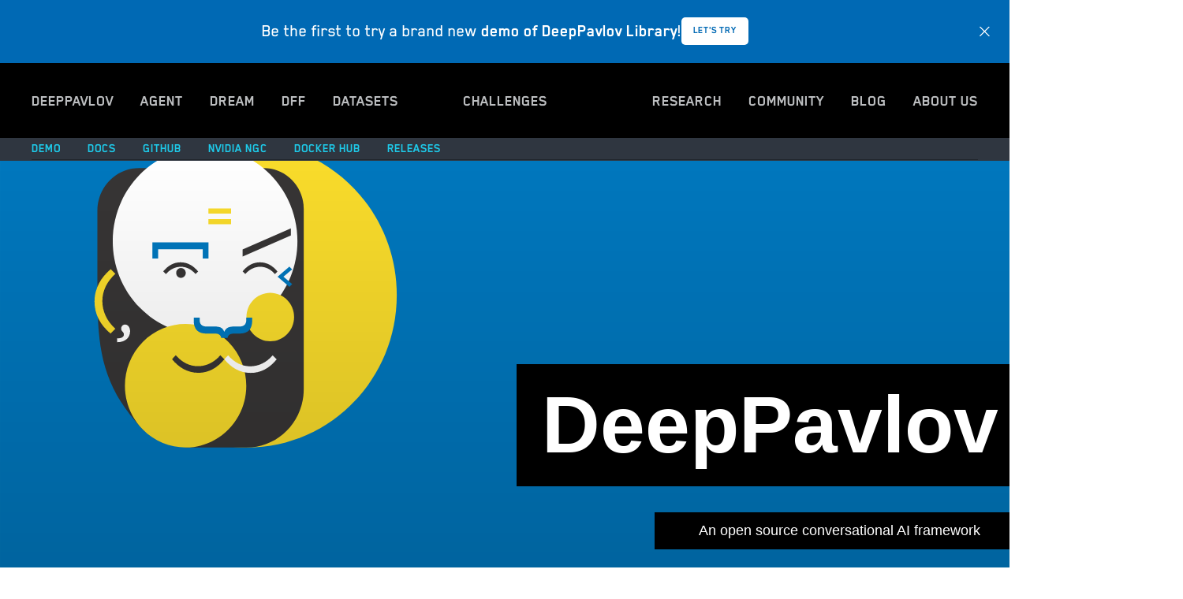

--- FILE ---
content_type: text/html; charset=UTF-8
request_url: https://deeppavlov.ai/?utm_source=medium&utm_medium=article&utm_campaign=m-squad
body_size: 20298
content:
<!DOCTYPE html> <html> <head> <meta charset="utf-8" /> <meta http-equiv="Content-Type" content="text/html; charset=utf-8" /> <meta name="viewport" content="width=device-width, initial-scale=1.0" /> <!--metatextblock--> <title>DeepPavlov: an open source conversational AI framework</title> <meta name="description" content="DeepPavlov is designed for development of production ready chat-bots and complex conversational systems, research in the area of NLP and, particularly, of dialog systems. " /> <meta name="keywords" content="bot, nlp, chatbot, dialogue-systems, question answering, chitchat, slot-filling, intent classification, entity extraction, named entity recognition, keras, tensorflow, deep learning, deep neural networks, intent detection, dialogue agents, dialogue manage" /> <meta property="og:url" content="https://deeppavlov.ai" /> <meta property="og:title" content="DeepPavlov: an open source conversational AI framework" /> <meta property="og:description" content="DeepPavlov is designed for development of production ready chat-bots and complex conversational systems, research in the area of NLP and, particularly, of dialog systems. " /> <meta property="og:type" content="website" /> <meta property="og:image" content="https://static.tildacdn.com/tild3762-3666-4530-b139-666433343863/_DeepPavlov_-5.png" /> <link rel="canonical" href="https://deeppavlov.ai"> <!--/metatextblock--> <meta name="format-detection" content="telephone=no" /> <meta http-equiv="x-dns-prefetch-control" content="on"> <link rel="dns-prefetch" href="https://ws.tildacdn.com"> <link rel="dns-prefetch" href="https://static.tildacdn.com"> <link rel="shortcut icon" href="https://static.tildacdn.com/tild3331-3633-4665-a461-616238326439/favicon.ico" type="image/x-icon" /> <!-- Assets --> <script src="https://neo.tildacdn.com/js/tilda-fallback-1.0.min.js" async charset="utf-8"></script> <link rel="stylesheet" href="https://static.tildacdn.com/css/tilda-grid-3.0.min.css" type="text/css" media="all" onerror="this.loaderr='y';"/> <link rel="stylesheet" href="https://static.tildacdn.com/ws/project1660856/tilda-blocks-page7432950.min.css?t=1762006880" type="text/css" media="all" onerror="this.loaderr='y';" /> <link rel="stylesheet" href="https://static.tildacdn.com/css/tilda-animation-2.0.min.css" type="text/css" media="all" onerror="this.loaderr='y';" /> <link rel="stylesheet" href="https://static.tildacdn.com/css/tilda-menusub-1.0.min.css" type="text/css" media="print" onload="this.media='all';" onerror="this.loaderr='y';" /> <noscript><link rel="stylesheet" href="https://static.tildacdn.com/css/tilda-menusub-1.0.min.css" type="text/css" media="all" /></noscript> <link rel="stylesheet" href="https://static.tildacdn.com/css/tilda-forms-1.0.min.css" type="text/css" media="all" onerror="this.loaderr='y';" /> <link rel="stylesheet" href="https://static.tildacdn.com/css/tilda-cards-1.0.min.css" type="text/css" media="all" onerror="this.loaderr='y';" /> <link rel="stylesheet" href="https://static.tildacdn.com/css/tilda-popup-1.1.min.css" type="text/css" media="print" onload="this.media='all';" onerror="this.loaderr='y';" /> <noscript><link rel="stylesheet" href="https://static.tildacdn.com/css/tilda-popup-1.1.min.css" type="text/css" media="all" /></noscript> <link rel="stylesheet" href="https://static.tildacdn.com/css/tilda-feed-1.1.min.css" type="text/css" media="all" onerror="this.loaderr='y';" /> <link rel="stylesheet" href="https://static.tildacdn.com/css/tilda-slds-1.4.min.css" type="text/css" media="print" onload="this.media='all';" onerror="this.loaderr='y';" /> <noscript><link rel="stylesheet" href="https://static.tildacdn.com/css/tilda-slds-1.4.min.css" type="text/css" media="all" /></noscript> <script nomodule src="https://static.tildacdn.com/js/tilda-polyfill-1.0.min.js" charset="utf-8"></script> <script type="text/javascript">function t_onReady(func) {if(document.readyState!='loading') {func();} else {document.addEventListener('DOMContentLoaded',func);}}
function t_onFuncLoad(funcName,okFunc,time) {if(typeof window[funcName]==='function') {okFunc();} else {setTimeout(function() {t_onFuncLoad(funcName,okFunc,time);},(time||100));}}function t_throttle(fn,threshhold,scope) {return function() {fn.apply(scope||this,arguments);};}function t396_initialScale(t){var e=document.getElementById("rec"+t);if(e){var i=e.querySelector(".t396__artboard");if(i){window.tn_scale_initial_window_width||(window.tn_scale_initial_window_width=document.documentElement.clientWidth);var a=window.tn_scale_initial_window_width,r=[],n,l=i.getAttribute("data-artboard-screens");if(l){l=l.split(",");for(var o=0;o<l.length;o++)r[o]=parseInt(l[o],10)}else r=[320,480,640,960,1200];for(var o=0;o<r.length;o++){var d=r[o];a>=d&&(n=d)}var _="edit"===window.allrecords.getAttribute("data-tilda-mode"),c="center"===t396_getFieldValue(i,"valign",n,r),s="grid"===t396_getFieldValue(i,"upscale",n,r),w=t396_getFieldValue(i,"height_vh",n,r),g=t396_getFieldValue(i,"height",n,r),u=!!window.opr&&!!window.opr.addons||!!window.opera||-1!==navigator.userAgent.indexOf(" OPR/");if(!_&&c&&!s&&!w&&g&&!u){var h=parseFloat((a/n).toFixed(3)),f=[i,i.querySelector(".t396__carrier"),i.querySelector(".t396__filter")],v=Math.floor(parseInt(g,10)*h)+"px",p;i.style.setProperty("--initial-scale-height",v);for(var o=0;o<f.length;o++)f[o].style.setProperty("height","var(--initial-scale-height)");t396_scaleInitial__getElementsToScale(i).forEach((function(t){t.style.zoom=h}))}}}}function t396_scaleInitial__getElementsToScale(t){return t?Array.prototype.slice.call(t.children).filter((function(t){return t&&(t.classList.contains("t396__elem")||t.classList.contains("t396__group"))})):[]}function t396_getFieldValue(t,e,i,a){var r,n=a[a.length-1];if(!(r=i===n?t.getAttribute("data-artboard-"+e):t.getAttribute("data-artboard-"+e+"-res-"+i)))for(var l=0;l<a.length;l++){var o=a[l];if(!(o<=i)&&(r=o===n?t.getAttribute("data-artboard-"+e):t.getAttribute("data-artboard-"+e+"-res-"+o)))break}return r}window.TN_SCALE_INITIAL_VER="1.0",window.tn_scale_initial_window_width=null;</script> <script src="https://static.tildacdn.com/js/jquery-1.10.2.min.js" charset="utf-8" onerror="this.loaderr='y';"></script> <script src="https://static.tildacdn.com/js/tilda-scripts-3.0.min.js" charset="utf-8" defer onerror="this.loaderr='y';"></script> <script src="https://static.tildacdn.com/ws/project1660856/tilda-blocks-page7432950.min.js?t=1762006880" charset="utf-8" async onerror="this.loaderr='y';"></script> <script src="https://static.tildacdn.com/js/tilda-lazyload-1.0.min.js" charset="utf-8" async onerror="this.loaderr='y';"></script> <script src="https://static.tildacdn.com/js/tilda-animation-2.0.min.js" charset="utf-8" async onerror="this.loaderr='y';"></script> <script src="https://static.tildacdn.com/js/tilda-menusub-1.0.min.js" charset="utf-8" async onerror="this.loaderr='y';"></script> <script src="https://static.tildacdn.com/js/tilda-menu-1.0.min.js" charset="utf-8" async onerror="this.loaderr='y';"></script> <script src="https://static.tildacdn.com/js/tilda-zero-1.1.min.js" charset="utf-8" async onerror="this.loaderr='y';"></script> <script src="https://static.tildacdn.com/js/tilda-cards-1.0.min.js" charset="utf-8" async onerror="this.loaderr='y';"></script> <script src="https://static.tildacdn.com/js/tilda-feed-1.1.min.js" charset="utf-8" async onerror="this.loaderr='y';"></script> <script src="https://static.tildacdn.com/js/tilda-slds-1.4.min.js" charset="utf-8" async onerror="this.loaderr='y';"></script> <script src="https://static.tildacdn.com/js/hammer.min.js" charset="utf-8" async onerror="this.loaderr='y';"></script> <script src="https://static.tildacdn.com/js/tilda-zero-scale-1.0.min.js" charset="utf-8" async onerror="this.loaderr='y';"></script> <script src="https://static.tildacdn.com/js/tilda-skiplink-1.0.min.js" charset="utf-8" async onerror="this.loaderr='y';"></script> <script src="https://static.tildacdn.com/js/tilda-events-1.0.min.js" charset="utf-8" async onerror="this.loaderr='y';"></script> <script type="text/javascript">window.dataLayer=window.dataLayer||[];</script> <!-- Google Tag Manager --> <script type="text/javascript">(function(w,d,s,l,i){w[l]=w[l]||[];w[l].push({'gtm.start':new Date().getTime(),event:'gtm.js'});var f=d.getElementsByTagName(s)[0],j=d.createElement(s),dl=l!='dataLayer'?'&l='+l:'';j.async=true;j.src='https://www.googletagmanager.com/gtm.js?id='+i+dl;f.parentNode.insertBefore(j,f);})(window,document,'script','dataLayer','G-YXKHYYEC0G');</script> <!-- End Google Tag Manager --> <script type="text/javascript">(function() {if((/bot|google|yandex|baidu|bing|msn|duckduckbot|teoma|slurp|crawler|spider|robot|crawling|facebook/i.test(navigator.userAgent))===false&&typeof(sessionStorage)!='undefined'&&sessionStorage.getItem('visited')!=='y'&&document.visibilityState){var style=document.createElement('style');style.type='text/css';style.innerHTML='@media screen and (min-width: 980px) {.t-records {opacity: 0;}.t-records_animated {-webkit-transition: opacity ease-in-out .2s;-moz-transition: opacity ease-in-out .2s;-o-transition: opacity ease-in-out .2s;transition: opacity ease-in-out .2s;}.t-records.t-records_visible {opacity: 1;}}';document.getElementsByTagName('head')[0].appendChild(style);function t_setvisRecs(){var alr=document.querySelectorAll('.t-records');Array.prototype.forEach.call(alr,function(el) {el.classList.add("t-records_animated");});setTimeout(function() {Array.prototype.forEach.call(alr,function(el) {el.classList.add("t-records_visible");});sessionStorage.setItem("visited","y");},400);}
document.addEventListener('DOMContentLoaded',t_setvisRecs);}})();</script></head> <body class="t-body" style="margin:0;"> <!--allrecords--> <div id="allrecords" class="t-records" data-hook="blocks-collection-content-node" data-tilda-project-id="1660856" data-tilda-page-id="7432950" data-tilda-formskey="25fe7b6ea3bd50691db0f661db4729a8" data-tilda-stat-scroll="yes" data-tilda-lazy="yes" data-tilda-root-zone="com" data-tilda-ts="y" data-tilda-project-country="RU"> <!--header--> <header id="t-header" class="t-records" data-hook="blocks-collection-content-node" data-tilda-project-id="1660856" data-tilda-page-id="12400528" data-tilda-formskey="25fe7b6ea3bd50691db0f661db4729a8" data-tilda-stat-scroll="yes" data-tilda-lazy="yes" data-tilda-root-zone="com" data-tilda-ts="y" data-tilda-project-country="RU"> <div id="rec614502901" class="r t-rec" style=" " data-animationappear="off" data-record-type="654"> <!-- T654 --> <div class="t654 t654_closed t654_top t654__positionstatic " style="background-color: rgba(0,105,180,1); height:80px; " data-bgcolor-hex="#0069b4" data-bgcolor-rgba="rgba(0,105,180,1)" data-appearoffset="0" data-bgopacity-two="" data-menushadow="" data-menushadow-css="" data-bgopacity="1" data-storage-item="release" data-storage-delta="0"> <div class="t654__wrapper"> <div class="t654__maincontainer " style="height:80px;"> <div class="t654__cell-container t654__cell-container_centered"> <div class="t-container_flex t654__container-flex" style="justify-content: center;column-gap:10px;"> <div class="t-col_flex"> <div class="t654__text t-name t-descr_xxs" field="text">
Be the first to try a brand new <strong>demo of DeepPavlov Library</strong>!
</div> </div> <a
class="t-btn t-btnflex t-btnflex_type_button t-btnflex_xs js-click-stat"
href="https://demo.deeppavlov.ai/#/examples/text_intent"
target="_blank" data-tilda-event-name="/tilda/click/rec614502901/button1"> <span class="t-btnflex__text">Let's try</span> <style>#rec614502901 .t-btnflex.t-btnflex_type_button {color:#0069b4;background-color:#ffffff;border-style:none !important;border-radius:5px;box-shadow:none !important;text-transform:uppercase;transition-duration:0.2s;transition-property:background-color,color,border-color,box-shadow,opacity,transform;transition-timing-function:ease-in-out;}</style> </a> </div> </div> <button type="button" class="t654__close-button t654__icon-close" aria-label="Close"> <svg role="presentation" width="13px" viewBox="0 0 23 23" version="1.1" xmlns="http://www.w3.org/2000/svg" xmlns:xlink="http://www.w3.org/1999/xlink"> <desc>Close</desc> <g stroke="none" stroke-width="1" fill="#fff" fill-rule="evenodd"> <rect transform="translate(11.313708, 11.313708) rotate(-45.000000) translate(-11.313708, -11.313708) " x="10.3137085" y="-3.6862915" width="2" height="30"></rect> <rect transform="translate(11.313708, 11.313708) rotate(-315.000000) translate(-11.313708, -11.313708) " x="10.3137085" y="-3.6862915" width="2" height="30"></rect> </g> </svg> </button> </div> </div> </div> <script>t_onFuncLoad('t654_setBg',function() {window.addEventListener('resize',t_throttle(function() {t654_setBg('614502901');}));});t_onReady(function() {t_onFuncLoad('t654_setBg',function() {t654_setBg('614502901');});});t_onReady(function() {t_onFuncLoad('t654_showPanel',function() {t654_showPanel('614502901');});});</script> <style> #rec614502901 .t654__text{font-size:22px;color:#ffffff;}</style> </div> <div id="rec614498394" class="r t-rec t-rec_pt_0 t-rec_pb_0 t-screenmax-980px" style="padding-top:0px;padding-bottom:0px;background-color:#000000; " data-animationappear="off" data-record-type="446" data-screen-max="980px" data-bg-color="#000000"> <!-- T446 --> <div id="nav614498394marker"></div> <div class="tmenu-mobile"> <div class="tmenu-mobile__container"> <div class="tmenu-mobile__text t-name t-name_md" field="menu_mob_title">DEEPPAVLOV PRODUCTS</div> <button type="button"
class="t-menuburger t-menuburger_first "
aria-label="Navigation menu"
aria-expanded="false"> <span style="background-color:#bcbec0;"></span> <span style="background-color:#bcbec0;"></span> <span style="background-color:#bcbec0;"></span> <span style="background-color:#bcbec0;"></span> </button> <script>function t_menuburger_init(recid) {var rec=document.querySelector('#rec' + recid);if(!rec) return;var burger=rec.querySelector('.t-menuburger');if(!burger) return;var isSecondStyle=burger.classList.contains('t-menuburger_second');if(isSecondStyle&&!window.isMobile&&!('ontouchend' in document)) {burger.addEventListener('mouseenter',function() {if(burger.classList.contains('t-menuburger-opened')) return;burger.classList.remove('t-menuburger-unhovered');burger.classList.add('t-menuburger-hovered');});burger.addEventListener('mouseleave',function() {if(burger.classList.contains('t-menuburger-opened')) return;burger.classList.remove('t-menuburger-hovered');burger.classList.add('t-menuburger-unhovered');setTimeout(function() {burger.classList.remove('t-menuburger-unhovered');},300);});}
burger.addEventListener('click',function() {if(!burger.closest('.tmenu-mobile')&&!burger.closest('.t450__burger_container')&&!burger.closest('.t466__container')&&!burger.closest('.t204__burger')&&!burger.closest('.t199__js__menu-toggler')) {burger.classList.toggle('t-menuburger-opened');burger.classList.remove('t-menuburger-unhovered');}});var menu=rec.querySelector('[data-menu="yes"]');if(!menu) return;var menuLinks=menu.querySelectorAll('.t-menu__link-item');var submenuClassList=['t978__menu-link_hook','t978__tm-link','t966__tm-link','t794__tm-link','t-menusub__target-link'];Array.prototype.forEach.call(menuLinks,function(link) {link.addEventListener('click',function() {var isSubmenuHook=submenuClassList.some(function(submenuClass) {return link.classList.contains(submenuClass);});if(isSubmenuHook) return;burger.classList.remove('t-menuburger-opened');});});menu.addEventListener('clickedAnchorInTooltipMenu',function() {burger.classList.remove('t-menuburger-opened');});}
t_onReady(function() {t_onFuncLoad('t_menuburger_init',function(){t_menuburger_init('614498394');});});</script> <style>.t-menuburger{position:relative;flex-shrink:0;width:28px;height:20px;padding:0;border:none;background-color:transparent;outline:none;-webkit-transform:rotate(0deg);transform:rotate(0deg);transition:transform .5s ease-in-out;cursor:pointer;z-index:999;}.t-menuburger span{display:block;position:absolute;width:100%;opacity:1;left:0;-webkit-transform:rotate(0deg);transform:rotate(0deg);transition:.25s ease-in-out;height:3px;background-color:#000;}.t-menuburger span:nth-child(1){top:0px;}.t-menuburger span:nth-child(2),.t-menuburger span:nth-child(3){top:8px;}.t-menuburger span:nth-child(4){top:16px;}.t-menuburger__big{width:42px;height:32px;}.t-menuburger__big span{height:5px;}.t-menuburger__big span:nth-child(2),.t-menuburger__big span:nth-child(3){top:13px;}.t-menuburger__big span:nth-child(4){top:26px;}.t-menuburger__small{width:22px;height:14px;}.t-menuburger__small span{height:2px;}.t-menuburger__small span:nth-child(2),.t-menuburger__small span:nth-child(3){top:6px;}.t-menuburger__small span:nth-child(4){top:12px;}.t-menuburger-opened span:nth-child(1){top:8px;width:0%;left:50%;}.t-menuburger-opened span:nth-child(2){-webkit-transform:rotate(45deg);transform:rotate(45deg);}.t-menuburger-opened span:nth-child(3){-webkit-transform:rotate(-45deg);transform:rotate(-45deg);}.t-menuburger-opened span:nth-child(4){top:8px;width:0%;left:50%;}.t-menuburger-opened.t-menuburger__big span:nth-child(1){top:6px;}.t-menuburger-opened.t-menuburger__big span:nth-child(4){top:18px;}.t-menuburger-opened.t-menuburger__small span:nth-child(1),.t-menuburger-opened.t-menuburger__small span:nth-child(4){top:6px;}@media (hover),(min-width:0\0){.t-menuburger_first:hover span:nth-child(1){transform:translateY(1px);}.t-menuburger_first:hover span:nth-child(4){transform:translateY(-1px);}.t-menuburger_first.t-menuburger__big:hover span:nth-child(1){transform:translateY(3px);}.t-menuburger_first.t-menuburger__big:hover span:nth-child(4){transform:translateY(-3px);}}.t-menuburger_second span:nth-child(2),.t-menuburger_second span:nth-child(3){width:80%;left:20%;right:0;}@media (hover),(min-width:0\0){.t-menuburger_second.t-menuburger-hovered span:nth-child(2),.t-menuburger_second.t-menuburger-hovered span:nth-child(3){animation:t-menuburger-anim 0.3s ease-out normal forwards;}.t-menuburger_second.t-menuburger-unhovered span:nth-child(2),.t-menuburger_second.t-menuburger-unhovered span:nth-child(3){animation:t-menuburger-anim2 0.3s ease-out normal forwards;}}.t-menuburger_second.t-menuburger-opened span:nth-child(2),.t-menuburger_second.t-menuburger-opened span:nth-child(3){left:0;right:0;width:100%!important;}.t-menuburger_third span:nth-child(4){width:70%;left:unset;right:0;}@media (hover),(min-width:0\0){.t-menuburger_third:not(.t-menuburger-opened):hover span:nth-child(4){width:100%;}}.t-menuburger_third.t-menuburger-opened span:nth-child(4){width:0!important;right:50%;}.t-menuburger_fourth{height:12px;}.t-menuburger_fourth.t-menuburger__small{height:8px;}.t-menuburger_fourth.t-menuburger__big{height:18px;}.t-menuburger_fourth span:nth-child(2),.t-menuburger_fourth span:nth-child(3){top:4px;opacity:0;}.t-menuburger_fourth span:nth-child(4){top:8px;}.t-menuburger_fourth.t-menuburger__small span:nth-child(2),.t-menuburger_fourth.t-menuburger__small span:nth-child(3){top:3px;}.t-menuburger_fourth.t-menuburger__small span:nth-child(4){top:6px;}.t-menuburger_fourth.t-menuburger__small span:nth-child(2),.t-menuburger_fourth.t-menuburger__small span:nth-child(3){top:3px;}.t-menuburger_fourth.t-menuburger__small span:nth-child(4){top:6px;}.t-menuburger_fourth.t-menuburger__big span:nth-child(2),.t-menuburger_fourth.t-menuburger__big span:nth-child(3){top:6px;}.t-menuburger_fourth.t-menuburger__big span:nth-child(4){top:12px;}@media (hover),(min-width:0\0){.t-menuburger_fourth:not(.t-menuburger-opened):hover span:nth-child(1){transform:translateY(1px);}.t-menuburger_fourth:not(.t-menuburger-opened):hover span:nth-child(4){transform:translateY(-1px);}.t-menuburger_fourth.t-menuburger__big:not(.t-menuburger-opened):hover span:nth-child(1){transform:translateY(3px);}.t-menuburger_fourth.t-menuburger__big:not(.t-menuburger-opened):hover span:nth-child(4){transform:translateY(-3px);}}.t-menuburger_fourth.t-menuburger-opened span:nth-child(1),.t-menuburger_fourth.t-menuburger-opened span:nth-child(4){top:4px;}.t-menuburger_fourth.t-menuburger-opened span:nth-child(2),.t-menuburger_fourth.t-menuburger-opened span:nth-child(3){opacity:1;}@keyframes t-menuburger-anim{0%{width:80%;left:20%;right:0;}50%{width:100%;left:0;right:0;}100%{width:80%;left:0;right:20%;}}@keyframes t-menuburger-anim2{0%{width:80%;left:0;}50%{width:100%;right:0;left:0;}100%{width:80%;left:20%;right:0;}}</style> </div> </div> <style>.tmenu-mobile{background-color:#111;display:none;width:100%;top:0;z-index:990;}.tmenu-mobile_positionfixed{position:fixed;}.tmenu-mobile__text{color:#fff;}.tmenu-mobile__container{min-height:64px;padding:20px;position:relative;box-sizing:border-box;display:-webkit-flex;display:-ms-flexbox;display:flex;-webkit-align-items:center;-ms-flex-align:center;align-items:center;-webkit-justify-content:space-between;-ms-flex-pack:justify;justify-content:space-between;}.tmenu-mobile__list{display:block;}.tmenu-mobile__burgerlogo{display:inline-block;font-size:24px;font-weight:400;white-space:nowrap;vertical-align:middle;}.tmenu-mobile__imglogo{height:auto;display:block;max-width:300px!important;box-sizing:border-box;padding:0;margin:0 auto;}@media screen and (max-width:980px){.tmenu-mobile__menucontent_hidden{display:none;height:100%;}.tmenu-mobile{display:block;}}@media screen and (max-width:980px){#rec614498394 .tmenu-mobile{background-color:#000000;}#rec614498394 .t-menuburger{-webkit-order:1;-ms-flex-order:1;order:1;}}</style> <style> #rec614498394 .tmenu-mobile__burgerlogo a{color:#ffffff;font-weight:600;}</style> <style> #rec614498394 .tmenu-mobile__burgerlogo__title{color:#ffffff;font-weight:600;}</style> <div
id="nav614498394"
class="t446 t446__positionstatic tmenu-mobile__menucontent_hidden"
style="background-color: rgba(0,0,0,0.50); height:10vh; " data-bgcolor-hex="#000000" data-bgcolor-rgba="rgba(0,0,0,0.50)" data-navmarker="nav614498394marker" data-appearoffset="" data-bgopacity-two="1" data-menushadow="0" data-menushadow-css="" data-bgopacity="0.5" data-menu="yes" data-menu-items-align="left"> <div class="t446__maincontainer " style="height:10vh;"> <div class="t446__logowrapper"> </div> <div class="t446__leftwrapper" style=" padding-right:200px; text-align: left;"> <div class="t446__leftmenuwrapper"> <ul class="t446__list t-menu__list"> <li class="t446__list_item" style="padding:0 15px 0 0;"> <a class="t-menu__link-item" href="" data-menu-submenu-hook="link_sub1_614498394" target="_blank" data-menu-item-number="1">DEEPPAVLOV</a> <div class="t-menusub" data-submenu-hook="link_sub1_614498394" data-submenu-margin="15px" data-add-submenu-arrow=""> <div class="t-menusub__menu"> <div class="t-menusub__content"> <ul role="list" class="t-menusub__list"> <li class="t-menusub__list-item t-name t-name_xs"> <a class="t-menusub__link-item t-name t-name_xs"
href="https://deeppavlov.ai" data-menu-item-number="1">DeepPavlov</a> </li> <li class="t-menusub__list-item t-name t-name_xs"> <a class="t-menusub__link-item t-name t-name_xs"
href="https://demo.deeppavlov.ai/#/examples/text_intent"
target="_blank" data-menu-item-number="1">Demo</a> </li> <li class="t-menusub__list-item t-name t-name_xs"> <a class="t-menusub__link-item t-name t-name_xs"
href="http://docs.deeppavlov.ai/en/master/"
target="_blank" data-menu-item-number="1">Docs</a> </li> <li class="t-menusub__list-item t-name t-name_xs"> <a class="t-menusub__link-item t-name t-name_xs"
href="https://github.com/deepmipt/DeepPavlov"
target="_blank" data-menu-item-number="1">Github</a> </li> <li class="t-menusub__list-item t-name t-name_xs"> <a class="t-menusub__link-item t-name t-name_xs"
href="https://ngc.nvidia.com/catalog/containers/partners:deeppavlov"
target="_blank" data-menu-item-number="1">Nvidia NGC </a> </li> <li class="t-menusub__list-item t-name t-name_xs"> <a class="t-menusub__link-item t-name t-name_xs"
href="https://hub.docker.com/u/deeppavlov"
target="_blank" data-menu-item-number="1">Docker Hub</a> </li> <li class="t-menusub__list-item t-name t-name_xs"> <a class="t-menusub__link-item t-name t-name_xs"
href="https://github.com/deeppavlov/DeepPavlov/releases"
target="_blank" data-menu-item-number="1">Releases</a> </li> </ul> </div> </div> </div> </li> <li class="t446__list_item" style="padding:0 15px;"> <a class="t-menu__link-item" href="" data-menu-submenu-hook="link_sub2_614498394" target="_blank" data-menu-item-number="2">AGENT</a> <div class="t-menusub" data-submenu-hook="link_sub2_614498394" data-submenu-margin="15px" data-add-submenu-arrow=""> <div class="t-menusub__menu"> <div class="t-menusub__content"> <ul role="list" class="t-menusub__list"> <li class="t-menusub__list-item t-name t-name_xs"> <a class="t-menusub__link-item t-name t-name_xs"
href="https://deeppavlov.ai/agent" data-menu-item-number="2">Agent</a> </li> <li class="t-menusub__list-item t-name t-name_xs"> <a class="t-menusub__link-item t-name t-name_xs"
href="https://deeppavlov-agent.readthedocs.io/en/latest/"
target="_blank" data-menu-item-number="2">Docs</a> </li> <li class="t-menusub__list-item t-name t-name_xs"> <a class="t-menusub__link-item t-name t-name_xs"
href="https://github.com/deepmipt/dp-agent"
target="_blank" data-menu-item-number="2">Github</a> </li> </ul> </div> </div> </div> </li> <li class="t446__list_item" style="padding:0 15px;"> <a class="t-menu__link-item" href="http://dream.deeppavlov.ai" data-menu-submenu-hook="" target="_blank" data-menu-item-number="3">DREAM</a> </li> <li class="t446__list_item" style="padding:0 15px;"> <a class="t-menu__link-item" href="" data-menu-submenu-hook="link_sub4_614498394" data-menu-item-number="4">DFF</a> <div class="t-menusub" data-submenu-hook="link_sub4_614498394" data-submenu-margin="15px" data-add-submenu-arrow=""> <div class="t-menusub__menu"> <div class="t-menusub__content"> <ul role="list" class="t-menusub__list"> <li class="t-menusub__list-item t-name t-name_xs"> <a class="t-menusub__link-item t-name t-name_xs"
href="https://deeppavlov.ai/dff" data-menu-item-number="4">DFF</a> </li> <li class="t-menusub__list-item t-name t-name_xs"> <a class="t-menusub__link-item t-name t-name_xs"
href="https://github.com/deeppavlov/dialog_flow_framework"
target="_blank" data-menu-item-number="4">Github</a> </li> </ul> </div> </div> </div> </li> <li class="t446__list_item" style="padding:0 0 0 15px;"> <a class="t-menu__link-item" href="" data-menu-submenu-hook="link_sub5_614498394" data-menu-item-number="5">DATASETS</a> <div class="t-menusub" data-submenu-hook="link_sub5_614498394" data-submenu-margin="15px" data-add-submenu-arrow=""> <div class="t-menusub__menu"> <div class="t-menusub__content"> <ul role="list" class="t-menusub__list"> <li class="t-menusub__list-item t-name t-name_xs"> <a class="t-menusub__link-item t-name t-name_xs"
href="https://deeppavlov.ai/datasets/topics" data-menu-item-number="5">DeepPavlov Topics</a> </li> </ul> </div> </div> </div> </li> </ul> </div> </div> <div class="t446__rightwrapper" style=" padding-left:200px; text-align: right;"> <div class="t446__rightmenuwrapper"> <ul class="t446__list t-menu__list"> <li class="t446__list_item" style="padding:0 15px 0 0;"> <a class="t-menu__link-item" href="" data-menu-submenu-hook="link_sub6_614498394" data-menu-item-number="6">CHALLENGES</a> <div class="t-menusub" data-submenu-hook="link_sub6_614498394" data-submenu-margin="15px" data-add-submenu-arrow=""> <div class="t-menusub__menu"> <div class="t-menusub__content"> <ul role="list" class="t-menusub__list"> <li class="t-menusub__list-item t-name t-name_xs"> <a class="t-menusub__link-item t-name t-name_xs"
href="https://deeppavlov.ai/challenges" data-menu-item-number="6">Challenges</a> </li> <li class="t-menusub__list-item t-name t-name_xs"> <a class="t-menusub__link-item t-name t-name_xs"
href="https://deeppavlov.ai/challenges/dream_alexa_4" data-menu-item-number="6">Alexa Prize 4</a> </li> <li class="t-menusub__list-item t-name t-name_xs"> <a class="t-menusub__link-item t-name t-name_xs"
href="https://deeppavlov.ai/neuroreading" data-menu-item-number="6">READ//ABLE</a> </li> <li class="t-menusub__list-item t-name t-name_xs"> <a class="t-menusub__link-item t-name t-name_xs"
href="https://deeppavlov.ai/challenges/dream_alexa_3" data-menu-item-number="6">Alexa Prize 3</a> </li> <li class="t-menusub__list-item t-name t-name_xs"> <a class="t-menusub__link-item t-name t-name_xs"
href="https://deeppavlov.ai/challenges/DSTC8" data-menu-item-number="6">DSTC 8</a> </li> <li class="t-menusub__list-item t-name t-name_xs"> <a class="t-menusub__link-item t-name t-name_xs"
href="http://deephack.me"
target="_blank" data-menu-item-number="6">DeepHack and CISS</a> </li> <li class="t-menusub__list-item t-name t-name_xs"> <a class="t-menusub__link-item t-name t-name_xs"
href="http://convai.io/2018/"
target="_blank" data-menu-item-number="6">2nd ConvAI</a> </li> <li class="t-menusub__list-item t-name t-name_xs"> <a class="t-menusub__link-item t-name t-name_xs"
href="http://convai.io/2017/"
target="_blank" data-menu-item-number="6">ConvAI</a> </li> </ul> </div> </div> </div> </li> <li class="t446__list_item" style="padding:0 15px;"> <a class="t-menu__link-item" href="" data-menu-submenu-hook="link_sub7_614498394" data-menu-item-number="7">RESEARCH</a> <div class="t-menusub" data-submenu-hook="link_sub7_614498394" data-submenu-margin="15px" data-add-submenu-arrow=""> <div class="t-menusub__menu"> <div class="t-menusub__content"> <ul role="list" class="t-menusub__list"> <li class="t-menusub__list-item t-name t-name_xs"> <a class="t-menusub__link-item t-name t-name_xs"
href="https://deeppavlov.ai/research" data-menu-item-number="7">Research</a> </li> <li class="t-menusub__list-item t-name t-name_xs"> <a class="t-menusub__link-item t-name t-name_xs"
href="https://deeppavlov.ai/internships" data-menu-item-number="7">Internships</a> </li> <li class="t-menusub__list-item t-name t-name_xs"> <a class="t-menusub__link-item t-name t-name_xs"
href="https://deeppavlov.ai/gsoc_2022" data-menu-item-number="7">GSoC</a> </li> <li class="t-menusub__list-item t-name t-name_xs"> <a class="t-menusub__link-item t-name t-name_xs"
href="https://deeppavlov.ai/edu" data-menu-item-number="7">Edu</a> </li> <li class="t-menusub__list-item t-name t-name_xs"> <a class="t-menusub__link-item t-name t-name_xs"
href="https://deeppavlov.ai/publications" data-menu-item-number="7">Publications</a> </li> </ul> </div> </div> </div> </li> <li class="t446__list_item" style="padding:0 15px;"> <a class="t-menu__link-item" href="https://forum.deeppavlov.ai" data-menu-submenu-hook="" target="_blank" data-menu-item-number="8">FORUM</a> </li> <li class="t446__list_item" style="padding:0 15px;"> <a class="t-menu__link-item" href="" data-menu-submenu-hook="link_sub9_614498394" data-menu-item-number="9">COMMUNITY</a> <div class="t-menusub" data-submenu-hook="link_sub9_614498394" data-submenu-margin="15px" data-add-submenu-arrow=""> <div class="t-menusub__menu"> <div class="t-menusub__content"> <ul role="list" class="t-menusub__list"> <li class="t-menusub__list-item t-name t-name_xs"> <a class="t-menusub__link-item t-name t-name_xs"
href="https://deeppavlov.ai/community" data-menu-item-number="9">Community</a> </li> <li class="t-menusub__list-item t-name t-name_xs"> <a class="t-menusub__link-item t-name t-name_xs"
href="/community/contribute" data-menu-item-number="9">Contributors</a> </li> <li class="t-menusub__list-item t-name t-name_xs"> <a class="t-menusub__link-item t-name t-name_xs"
href="https://deeppavlov.ai/events" data-menu-item-number="9">Events</a> </li> </ul> </div> </div> </div> </li> <li class="t446__list_item" style="padding:0 15px;"> <a class="t-menu__link-item" href="https://deeppavlov.ai/blog" data-menu-submenu-hook="" data-menu-item-number="10">BLOG</a> </li> <li class="t446__list_item" style="padding:0 0 0 15px;"> <a class="t-menu__link-item" href="" data-menu-submenu-hook="link_sub11_614498394" data-menu-item-number="11">ABOUT US</a> <div class="t-menusub" data-submenu-hook="link_sub11_614498394" data-submenu-margin="15px" data-add-submenu-arrow=""> <div class="t-menusub__menu"> <div class="t-menusub__content"> <ul role="list" class="t-menusub__list"> <li class="t-menusub__list-item t-name t-name_xs"> <a class="t-menusub__link-item t-name t-name_xs"
href="http://deeppavlov.ai/about-us" data-menu-item-number="11">About Us</a> </li> <li class="t-menusub__list-item t-name t-name_xs"> <a class="t-menusub__link-item t-name t-name_xs"
href="https://deeppavlov.ai/careers" data-menu-item-number="11">Careers</a> </li> <li class="t-menusub__list-item t-name t-name_xs"> <a class="t-menusub__link-item t-name t-name_xs"
href="http://deeppavlov.ai/contact-us" data-menu-item-number="11">Contacts</a> </li> </ul> </div> </div> </div> </li> </ul> </div> </div> </div> </div> <style>@media screen and (max-width:980px){#rec614498394 .t446__leftcontainer{padding:20px;}#rec614498394 .t446__imglogo{padding:20px 0;}#rec614498394 .t446{position:static;}}</style> <script>t_onReady(function() {t_onFuncLoad('t446_checkOverflow',function() {window.addEventListener('resize',t_throttle(function() {t446_checkOverflow('614498394','10');}));window.addEventListener('load',function() {t446_checkOverflow('614498394','10');});t446_checkOverflow('614498394','10');});t_onFuncLoad('t_menu__interactFromKeyboard',function() {t_menu__interactFromKeyboard('614498394');});});t_onReady(function() {t_onFuncLoad('t_menu__highlightActiveLinks',function() {t_menu__highlightActiveLinks('.t446__list_item a');});});t_onReady(function() {t_onFuncLoad('t_menu__setBGcolor',function() {t_menu__setBGcolor('614498394','.t446');window.addEventListener('resize',t_throttle(function() {t_menu__setBGcolor('614498394','.t446');}));});});</script> <script>t_onReady(function() {t_onFuncLoad('t446_createMobileMenu',function() {t446_createMobileMenu('614498394');});t_onFuncLoad('t446_init',function() {t446_init('614498394');});});</script> <style>#rec614498394 .t-menu__link-item{-webkit-transition:color 0.3s ease-in-out,opacity 0.3s ease-in-out;transition:color 0.3s ease-in-out,opacity 0.3s ease-in-out;position:relative;}#rec614498394 .t-menu__link-item.t-active:not(.t978__menu-link){color:#0069b4 !important;font-weight:700 !important;}#rec614498394 .t-menu__link-item.t-active::after{content:'';position:absolute;left:0;-webkit-transition:all 0.3s ease;transition:all 0.3s ease;opacity:1;width:100%;height:100%;bottom:-2px;border-bottom:2px solid #0069b4;-webkit-box-shadow:inset 0px -1px 0px 0px #0069b4;-moz-box-shadow:inset 0px -1px 0px 0px #0069b4;box-shadow:inset 0px -1px 0px 0px #0069b4;}#rec614498394 .t-menu__link-item:not(.t-active):not(.tooltipstered):hover{color:#0069b4 !important;}#rec614498394 .t-menu__link-item:not(.t-active):not(.tooltipstered):focus-visible{color:#0069b4 !important;}@supports (overflow:-webkit-marquee) and (justify-content:inherit){#rec614498394 .t-menu__link-item,#rec614498394 .t-menu__link-item.t-active{opacity:1 !important;}}</style> <script>t_onReady(function() {setTimeout(function(){t_onFuncLoad('t_menusub_init',function() {t_menusub_init('614498394');});},500);});</script> <style>@media screen and (max-width:980px){#rec614498394 .t-menusub__menu .t-menusub__link-item{color:#bcbec0 !important;}#rec614498394 .t-menusub__menu .t-menusub__link-item.t-active{color:#bcbec0 !important;}}@media screen and (min-width:981px){#rec614498394 .t-menusub__menu{max-width:150px;}}</style> <style> #rec614498394 .t446__logowrapper2 a{color:#ffffff;font-weight:600;}#rec614498394 a.t-menu__link-item{font-size:20px;color:#bcbec0;font-weight:600;}#rec614498394 .t446__right_langs_lang a{font-size:20px;color:#bcbec0;font-weight:600;}</style> <style> #rec614498394 .t446__logo{color:#ffffff;font-weight:600;}</style> <style>#rec614498394 .t446 {box-shadow:0px 1px 3px rgba(0,0,0,0);}</style> </div> <div id="rec470867542" class="r t-rec t-rec_pt_30 t-rec_pb_60 t-screenmin-980px" style="padding-top:30px;padding-bottom:60px;background-color:#000000; " data-animationappear="off" data-record-type="446" data-screen-min="980px" data-bg-color="#000000"> <!-- T446 --> <div id="nav470867542marker"></div> <div
id="nav470867542"
class="t446 t446__positionstatic "
style="background-color: rgba(0,0,0,1); height:5vh; " data-bgcolor-hex="#000000" data-bgcolor-rgba="rgba(0,0,0,1)" data-navmarker="nav470867542marker" data-appearoffset="" data-bgopacity-two="1" data-menushadow="0" data-menushadow-css="" data-bgopacity="1" data-menu="yes" data-bgcolor-rgba-afterscroll="rgba(0,0,0,1)" data-menu-items-align="left"> <div class="t446__maincontainer " style="height:5vh;"> <div class="t446__logowrapper"> <div class="t446__logowrapper2"> <div> <a href="/challenges"> <div class="t446__logo t-title" field="title">challenges</div> </a> </div> </div> </div> <div class="t446__leftwrapper" style=" text-align: left;"> <div class="t446__leftmenuwrapper"> <ul class="t446__list t-menu__list"> <li class="t446__list_item" style="padding:0 15px 0 0;"> <a class="t-menu__link-item" href="https://deeppavlov.ai" data-menu-submenu-hook="" data-menu-item-number="1">DEEPPAVLOV</a> </li> <li class="t446__list_item" style="padding:0 15px;"> <a class="t-menu__link-item" href="https://deeppavlov.ai/agent" data-menu-submenu-hook="" data-menu-item-number="2">AGENT</a> </li> <li class="t446__list_item" style="padding:0 15px;"> <a class="t-menu__link-item" href="http://dream.deeppavlov.ai" data-menu-submenu-hook="" target="_blank" data-menu-item-number="3">DREAM</a> </li> <li class="t446__list_item" style="padding:0 15px;"> <a class="t-menu__link-item" href="https://deeppavlov.ai/DFF" data-menu-submenu-hook="" data-menu-item-number="4">DFF</a> </li> <li class="t446__list_item" style="padding:0 0 0 15px;"> <a class="t-menu__link-item" href="https://deeppavlov.ai/datasets" data-menu-submenu-hook="" data-menu-item-number="5">DATASETS</a> </li> </ul> </div> </div> <div class="t446__rightwrapper" style=" text-align: right;"> <div class="t446__rightmenuwrapper"> <ul class="t446__list t-menu__list"> <li class="t446__list_item" style="padding:0 15px 0 0;"> <a class="t-menu__link-item" href="https://deeppavlov.ai/research" data-menu-submenu-hook="" data-menu-item-number="6">RESEARCH</a> </li> <li class="t446__list_item" style="padding:0 15px;"> <a class="t-menu__link-item" href="https://deeppavlov.ai/community" data-menu-submenu-hook="" data-menu-item-number="7">COMMUNITY</a> </li> <li class="t446__list_item" style="padding:0 15px;"> <a class="t-menu__link-item" href="https://deeppavlov.ai/blog" data-menu-submenu-hook="" data-menu-item-number="8">BLOG</a> </li> <li class="t446__list_item" style="padding:0 0 0 15px;"> <a class="t-menu__link-item" href="http://deeppavlov.ai/about-us" data-menu-submenu-hook="" data-menu-item-number="9">ABOUT US</a> </li> </ul> </div> </div> </div> </div> <style>@media screen and (max-width:980px){}</style> <script>t_onReady(function() {t_onFuncLoad('t446_checkOverflow',function() {t_onFuncLoad('t446_setLogoPadding',function(){t446_setLogoPadding('470867542');});window.addEventListener('resize',t_throttle(function() {t446_checkOverflow('470867542','5');}));window.addEventListener('load',function() {t446_checkOverflow('470867542','5');});t446_checkOverflow('470867542','5');});t_onFuncLoad('t_menu__interactFromKeyboard',function() {t_menu__interactFromKeyboard('470867542');});});t_onReady(function() {t_onFuncLoad('t_menu__highlightActiveLinks',function() {t_menu__highlightActiveLinks('.t446__list_item a');});});t_onReady(function() {t_onFuncLoad('t_menu__setBGcolor',function() {t_menu__setBGcolor('470867542','.t446');window.addEventListener('resize',t_throttle(function() {t_menu__setBGcolor('470867542','.t446');}));});});</script> <style>#rec470867542 .t-menu__link-item{-webkit-transition:color 0.3s ease-in-out,opacity 0.3s ease-in-out;transition:color 0.3s ease-in-out,opacity 0.3s ease-in-out;position:relative;}#rec470867542 .t-menu__link-item:not(.t-active):not(.tooltipstered)::after{content:'';position:absolute;left:0;bottom:20%;opacity:0;width:100%;height:100%;border-bottom:0px solid #0000FF;-webkit-box-shadow:inset 0px -1px 0px 0px #0000FF;-moz-box-shadow:inset 0px -1px 0px 0px #0000FF;box-shadow:inset 0px -1px 0px 0px #0000FF;-webkit-transition:all 0.3s ease;transition:all 0.3s ease;pointer-events:none;}#rec470867542 .t-menu__link-item.t-active:not(.t978__menu-link){color:#0069b4 !important;font-weight:700 !important;opacity:1 !important;}#rec470867542 .t-menu__link-item.t-active::after{content:'';position:absolute;left:0;-webkit-transition:all 0.3s ease;transition:all 0.3s ease;opacity:1;width:100%;height:100%;bottom:-2px;border-bottom:2px solid #0069b4;-webkit-box-shadow:inset 0px -1px 0px 0px #0069b4;-moz-box-shadow:inset 0px -1px 0px 0px #0069b4;box-shadow:inset 0px -1px 0px 0px #0069b4;}#rec470867542 .t-menu__link-item:not(.t-active):not(.tooltipstered):hover{color:#0069b4 !important;}#rec470867542 .t-menu__link-item:not(.t-active):not(.tooltipstered):focus-visible{color:#0069b4 !important;}#rec470867542 .t-menu__link-item:not(.t-active):not(.tooltipstered):hover::after{opacity:1;bottom:-0px;}#rec470867542 .t-menu__link-item:not(.t-active):not(.tooltipstered):focus-visible::after{opacity:1;bottom:-0px;}@supports (overflow:-webkit-marquee) and (justify-content:inherit){#rec470867542 .t-menu__link-item,#rec470867542 .t-menu__link-item.t-active{opacity:1 !important;}}</style> <style> #rec470867542 .t446__logowrapper2 a{font-size:20px;color:#bcbec0;font-weight:600;text-transform:uppercase;}#rec470867542 a.t-menu__link-item{font-size:20px;color:#bcbec0;font-weight:600;}#rec470867542 .t446__right_langs_lang a{font-size:20px;color:#bcbec0;font-weight:600;}</style> <style> #rec470867542 .t446__logo{font-size:20px;color:#bcbec0;font-weight:600;text-transform:uppercase;}</style> <style>#rec470867542 .t446 {box-shadow:0px 1px 3px rgba(0,0,0,0);}</style> </div> </header> <!--/header--> <div id="rec130946670" class="r t-rec" style=" " data-animationappear="off" data-record-type="131"> <!-- T123 --> <div class="t123"> <div class="t-container_100 "> <div class="t-width t-width_100 "> <!-- nominify begin --> <meta name="yandex-verification" content="f9164cfd9955c67a" /> <!-- nominify end --> </div> </div> </div> </div> <div id="rec281694307" class="r t-rec" style=" " data-animationappear="off" data-record-type="131"> <!-- T123 --> <div class="t123"> <div class="t-container_100 "> <div class="t-width t-width_100 "> <!-- nominify begin --> <!-- Yandex.Metrika counter --> <script type="text/javascript" >
   (function(m,e,t,r,i,k,a){m[i]=m[i]||function(){(m[i].a=m[i].a||[]).push(arguments)};
   m[i].l=1*new Date();k=e.createElement(t),a=e.getElementsByTagName(t)[0],k.async=1,k.src=r,a.parentNode.insertBefore(k,a)})
   (window, document, "script", "https://mc.yandex.ru/metrika/tag.js", "ym");

   ym(72492217, "init", {
        clickmap:true,
        trackLinks:true,
        accurateTrackBounce:true,
        webvisor:true
   });
</script> <noscript><div><img src="https://mc.yandex.ru/watch/72492217" style="position:absolute; left:-9999px;" alt="" /></div></noscript> <!-- /Yandex.Metrika counter --> <!-- nominify end --> </div> </div> </div> </div> <div id="rec225190218" class="r t-rec t-rec_pt_0 t-rec_pb_0 t-screenmin-980px" style="padding-top:0px;padding-bottom:0px;background-color:#faf796; " data-animationappear="off" data-record-type="454" data-screen-min="980px" data-bg-color="#faf796"> <!-- T454 --> <div id="nav225190218marker"></div> <div class="tmenu-mobile"> <div class="tmenu-mobile__container"> <div class="tmenu-mobile__text t-name t-name_md" field="menu_mob_title">&nbsp;</div> <button type="button"
class="t-menuburger t-menuburger_first "
aria-label="Navigation menu"
aria-expanded="false"> <span style="background-color:#000000;"></span> <span style="background-color:#000000;"></span> <span style="background-color:#000000;"></span> <span style="background-color:#000000;"></span> </button> <script>function t_menuburger_init(recid) {var rec=document.querySelector('#rec' + recid);if(!rec) return;var burger=rec.querySelector('.t-menuburger');if(!burger) return;var isSecondStyle=burger.classList.contains('t-menuburger_second');if(isSecondStyle&&!window.isMobile&&!('ontouchend' in document)) {burger.addEventListener('mouseenter',function() {if(burger.classList.contains('t-menuburger-opened')) return;burger.classList.remove('t-menuburger-unhovered');burger.classList.add('t-menuburger-hovered');});burger.addEventListener('mouseleave',function() {if(burger.classList.contains('t-menuburger-opened')) return;burger.classList.remove('t-menuburger-hovered');burger.classList.add('t-menuburger-unhovered');setTimeout(function() {burger.classList.remove('t-menuburger-unhovered');},300);});}
burger.addEventListener('click',function() {if(!burger.closest('.tmenu-mobile')&&!burger.closest('.t450__burger_container')&&!burger.closest('.t466__container')&&!burger.closest('.t204__burger')&&!burger.closest('.t199__js__menu-toggler')) {burger.classList.toggle('t-menuburger-opened');burger.classList.remove('t-menuburger-unhovered');}});var menu=rec.querySelector('[data-menu="yes"]');if(!menu) return;var menuLinks=menu.querySelectorAll('.t-menu__link-item');var submenuClassList=['t978__menu-link_hook','t978__tm-link','t966__tm-link','t794__tm-link','t-menusub__target-link'];Array.prototype.forEach.call(menuLinks,function(link) {link.addEventListener('click',function() {var isSubmenuHook=submenuClassList.some(function(submenuClass) {return link.classList.contains(submenuClass);});if(isSubmenuHook) return;burger.classList.remove('t-menuburger-opened');});});menu.addEventListener('clickedAnchorInTooltipMenu',function() {burger.classList.remove('t-menuburger-opened');});}
t_onReady(function() {t_onFuncLoad('t_menuburger_init',function(){t_menuburger_init('225190218');});});</script> <style>.t-menuburger{position:relative;flex-shrink:0;width:28px;height:20px;padding:0;border:none;background-color:transparent;outline:none;-webkit-transform:rotate(0deg);transform:rotate(0deg);transition:transform .5s ease-in-out;cursor:pointer;z-index:999;}.t-menuburger span{display:block;position:absolute;width:100%;opacity:1;left:0;-webkit-transform:rotate(0deg);transform:rotate(0deg);transition:.25s ease-in-out;height:3px;background-color:#000;}.t-menuburger span:nth-child(1){top:0px;}.t-menuburger span:nth-child(2),.t-menuburger span:nth-child(3){top:8px;}.t-menuburger span:nth-child(4){top:16px;}.t-menuburger__big{width:42px;height:32px;}.t-menuburger__big span{height:5px;}.t-menuburger__big span:nth-child(2),.t-menuburger__big span:nth-child(3){top:13px;}.t-menuburger__big span:nth-child(4){top:26px;}.t-menuburger__small{width:22px;height:14px;}.t-menuburger__small span{height:2px;}.t-menuburger__small span:nth-child(2),.t-menuburger__small span:nth-child(3){top:6px;}.t-menuburger__small span:nth-child(4){top:12px;}.t-menuburger-opened span:nth-child(1){top:8px;width:0%;left:50%;}.t-menuburger-opened span:nth-child(2){-webkit-transform:rotate(45deg);transform:rotate(45deg);}.t-menuburger-opened span:nth-child(3){-webkit-transform:rotate(-45deg);transform:rotate(-45deg);}.t-menuburger-opened span:nth-child(4){top:8px;width:0%;left:50%;}.t-menuburger-opened.t-menuburger__big span:nth-child(1){top:6px;}.t-menuburger-opened.t-menuburger__big span:nth-child(4){top:18px;}.t-menuburger-opened.t-menuburger__small span:nth-child(1),.t-menuburger-opened.t-menuburger__small span:nth-child(4){top:6px;}@media (hover),(min-width:0\0){.t-menuburger_first:hover span:nth-child(1){transform:translateY(1px);}.t-menuburger_first:hover span:nth-child(4){transform:translateY(-1px);}.t-menuburger_first.t-menuburger__big:hover span:nth-child(1){transform:translateY(3px);}.t-menuburger_first.t-menuburger__big:hover span:nth-child(4){transform:translateY(-3px);}}.t-menuburger_second span:nth-child(2),.t-menuburger_second span:nth-child(3){width:80%;left:20%;right:0;}@media (hover),(min-width:0\0){.t-menuburger_second.t-menuburger-hovered span:nth-child(2),.t-menuburger_second.t-menuburger-hovered span:nth-child(3){animation:t-menuburger-anim 0.3s ease-out normal forwards;}.t-menuburger_second.t-menuburger-unhovered span:nth-child(2),.t-menuburger_second.t-menuburger-unhovered span:nth-child(3){animation:t-menuburger-anim2 0.3s ease-out normal forwards;}}.t-menuburger_second.t-menuburger-opened span:nth-child(2),.t-menuburger_second.t-menuburger-opened span:nth-child(3){left:0;right:0;width:100%!important;}.t-menuburger_third span:nth-child(4){width:70%;left:unset;right:0;}@media (hover),(min-width:0\0){.t-menuburger_third:not(.t-menuburger-opened):hover span:nth-child(4){width:100%;}}.t-menuburger_third.t-menuburger-opened span:nth-child(4){width:0!important;right:50%;}.t-menuburger_fourth{height:12px;}.t-menuburger_fourth.t-menuburger__small{height:8px;}.t-menuburger_fourth.t-menuburger__big{height:18px;}.t-menuburger_fourth span:nth-child(2),.t-menuburger_fourth span:nth-child(3){top:4px;opacity:0;}.t-menuburger_fourth span:nth-child(4){top:8px;}.t-menuburger_fourth.t-menuburger__small span:nth-child(2),.t-menuburger_fourth.t-menuburger__small span:nth-child(3){top:3px;}.t-menuburger_fourth.t-menuburger__small span:nth-child(4){top:6px;}.t-menuburger_fourth.t-menuburger__small span:nth-child(2),.t-menuburger_fourth.t-menuburger__small span:nth-child(3){top:3px;}.t-menuburger_fourth.t-menuburger__small span:nth-child(4){top:6px;}.t-menuburger_fourth.t-menuburger__big span:nth-child(2),.t-menuburger_fourth.t-menuburger__big span:nth-child(3){top:6px;}.t-menuburger_fourth.t-menuburger__big span:nth-child(4){top:12px;}@media (hover),(min-width:0\0){.t-menuburger_fourth:not(.t-menuburger-opened):hover span:nth-child(1){transform:translateY(1px);}.t-menuburger_fourth:not(.t-menuburger-opened):hover span:nth-child(4){transform:translateY(-1px);}.t-menuburger_fourth.t-menuburger__big:not(.t-menuburger-opened):hover span:nth-child(1){transform:translateY(3px);}.t-menuburger_fourth.t-menuburger__big:not(.t-menuburger-opened):hover span:nth-child(4){transform:translateY(-3px);}}.t-menuburger_fourth.t-menuburger-opened span:nth-child(1),.t-menuburger_fourth.t-menuburger-opened span:nth-child(4){top:4px;}.t-menuburger_fourth.t-menuburger-opened span:nth-child(2),.t-menuburger_fourth.t-menuburger-opened span:nth-child(3){opacity:1;}@keyframes t-menuburger-anim{0%{width:80%;left:20%;right:0;}50%{width:100%;left:0;right:0;}100%{width:80%;left:0;right:20%;}}@keyframes t-menuburger-anim2{0%{width:80%;left:0;}50%{width:100%;right:0;left:0;}100%{width:80%;left:20%;right:0;}}</style> </div> </div> <style>.tmenu-mobile{background-color:#111;display:none;width:100%;top:0;z-index:990;}.tmenu-mobile_positionfixed{position:fixed;}.tmenu-mobile__text{color:#fff;}.tmenu-mobile__container{min-height:64px;padding:20px;position:relative;box-sizing:border-box;display:-webkit-flex;display:-ms-flexbox;display:flex;-webkit-align-items:center;-ms-flex-align:center;align-items:center;-webkit-justify-content:space-between;-ms-flex-pack:justify;justify-content:space-between;}.tmenu-mobile__list{display:block;}.tmenu-mobile__burgerlogo{display:inline-block;font-size:24px;font-weight:400;white-space:nowrap;vertical-align:middle;}.tmenu-mobile__imglogo{height:auto;display:block;max-width:300px!important;box-sizing:border-box;padding:0;margin:0 auto;}@media screen and (max-width:980px){.tmenu-mobile__menucontent_hidden{display:none;height:100%;}.tmenu-mobile{display:block;}}@media screen and (max-width:980px){#rec225190218 .t-menuburger{-webkit-order:1;-ms-flex-order:1;order:1;}}</style> <style> #rec225190218 .tmenu-mobile__burgerlogo a{color:#ffffff;}</style> <style> #rec225190218 .tmenu-mobile__burgerlogo__title{color:#ffffff;}</style> <div id="nav225190218" class="t454 t454__positionstatic tmenu-mobile__menucontent_hidden" style="background-color: rgba(47,54,64,1); height:4vh; " data-bgcolor-hex="#2f3640" data-bgcolor-rgba="rgba(47,54,64,1)" data-navmarker="nav225190218marker" data-appearoffset="" data-bgopacity-two="" data-menushadow="" data-menushadow-css="" data-bgopacity="1" data-menu="yes"> <div class="t454__maincontainer " style="height:4vh;"> <div class="t454__logowrapper"> </div> <div class="t454__leftwrapper" style=" text-align: left;"> <nav class="t454__leftmenuwrapper"> <ul role="list" class="t454__list t-menu__list"> <li class="t454__list_item"
style="padding:0 15px 0 0;"> <a class="t-menu__link-item"
href="https://demo.deeppavlov.ai/#/examples/text_intent"
target="_blank" data-menu-submenu-hook="" data-menu-item-number="1">
DEMO
</a> </li> <li class="t454__list_item"
style="padding:0 15px;"> <a class="t-menu__link-item"
href="http://docs.deeppavlov.ai/en/master/"
target="_blank" data-menu-submenu-hook="" data-menu-item-number="2">
DOCS
</a> </li> <li class="t454__list_item"
style="padding:0 15px;"> <a class="t-menu__link-item"
href="https://github.com/deeppavlov"
target="_blank" data-menu-submenu-hook="" data-menu-item-number="3">
GITHUB
</a> </li> <li class="t454__list_item"
style="padding:0 15px;"> <a class="t-menu__link-item"
href="https://ngc.nvidia.com/catalog/containers/partners:deeppavlov"
target="_blank" data-menu-submenu-hook="" data-menu-item-number="4">
NVIDIA NGC
</a> </li> <li class="t454__list_item"
style="padding:0 15px;"> <a class="t-menu__link-item"
href="https://hub.docker.com/u/deeppavlov"
target="_blank" data-menu-submenu-hook="" data-menu-item-number="5">
DOCKER HUB
</a> </li> <li class="t454__list_item"
style="padding:0 0 0 15px;"> <a class="t-menu__link-item"
href="https://github.com/deeppavlov/DeepPavlov/releases"
target="_blank" data-menu-submenu-hook="" data-menu-item-number="6">
Releases
</a> </li> </ul> </nav> </div> <div class="t454__rightwrapper" style=" text-align: right;"> <nav class="t454__rightmenuwrapper"> <ul class="t454__list t-menu__list"> </ul> </nav> </div> <div class="t454__linewrapper"> <hr class="t454__horizontalline" style=" background-color:#000000; height:1px; opacity:0.3;"> </div> </div> </div> <script>t_onReady(function() {t_onFuncLoad('t454_setLogoPadding',function() {t454_setLogoPadding('225190218');});});t_onReady(function() {t_onFuncLoad('t_menu__highlightActiveLinks',function() {t_menu__highlightActiveLinks('.t454__list_item a');});});t_onFuncLoad('t_menu__setBGcolor',function() {window.addEventListener('resize',t_throttle(function() {t_menu__setBGcolor('225190218','.t454');}));});t_onReady(function() {t_onFuncLoad('t_menu__setBGcolor',function() {t_menu__setBGcolor('225190218','.t454');});t_onFuncLoad('t_menu__interactFromKeyboard',function() {t_menu__interactFromKeyboard('225190218');});});</script> <script>t_onReady(function() {t_onFuncLoad('t_menu__createMobileMenu',function() {t_menu__createMobileMenu('225190218','.t454');});});</script> <style>#rec225190218 .t-menu__link-item{-webkit-transition:color 0.3s ease-in-out,opacity 0.3s ease-in-out;transition:color 0.3s ease-in-out,opacity 0.3s ease-in-out;position:relative;}#rec225190218 .t-menu__link-item:not(.t-active):not(.tooltipstered)::after{content:'';position:absolute;left:0;bottom:20%;opacity:0;width:100%;height:100%;border-bottom:0px solid #0000FF;-webkit-box-shadow:inset 0px -1px 0px 0px #0000FF;-moz-box-shadow:inset 0px -1px 0px 0px #0000FF;box-shadow:inset 0px -1px 0px 0px #0000FF;-webkit-transition:all 0.3s ease;transition:all 0.3s ease;pointer-events:none;}#rec225190218 .t-menu__link-item.t-active:not(.t978__menu-link){color:#516ff5 !important;}#rec225190218 .t-menu__link-item.t-active::after{content:'';position:absolute;left:0;-webkit-transition:all 0.3s ease;transition:all 0.3s ease;opacity:1;width:100%;height:100%;bottom:-0px;border-bottom:0px solid #516ff5;-webkit-box-shadow:inset 0px -1px 0px 0px #516ff5;-moz-box-shadow:inset 0px -1px 0px 0px #516ff5;box-shadow:inset 0px -1px 0px 0px #516ff5;}#rec225190218 .t-menu__link-item:not(.t-active):not(.tooltipstered):hover{color:#516ff5 !important;}#rec225190218 .t-menu__link-item:not(.t-active):not(.tooltipstered):focus-visible{color:#516ff5 !important;}#rec225190218 .t-menu__link-item:not(.t-active):not(.tooltipstered):hover::after{opacity:1;bottom:-0px;}#rec225190218 .t-menu__link-item:not(.t-active):not(.tooltipstered):focus-visible::after{opacity:1;bottom:-0px;}@supports (overflow:-webkit-marquee) and (justify-content:inherit){#rec225190218 .t-menu__link-item,#rec225190218 .t-menu__link-item.t-active{opacity:1 !important;}}</style> <style> #rec225190218 .t454__logowrapper2 a{color:#ffffff;}#rec225190218 a.t-menu__link-item{color:#1ec9e8;font-weight:600;text-transform:uppercase;}</style> <style> #rec225190218 .t454__logo{color:#ffffff;}</style> </div> <div id="rec218583044" class="r t-rec t-rec_pt_0 t-rec_pb_0" style="padding-top:0px;padding-bottom:0px; " data-animationappear="off" data-record-type="396"> <!-- T396 --> <style>#rec218583044 .t396__artboard {min-height:650px;height:20vh;background-color:#ffffff;overflow:auto;}#rec218583044 .t396__filter {min-height:650px;height:20vh;background-image:-webkit-gradient( linear,left top,left bottom,from(rgba(0,0,0,0)),to(rgba(0,0,0,0.2)) );background-image:-webkit-linear-gradient(top,rgba(0,0,0,0),rgba(0,0,0,0.2));background-image:linear-gradient(to bottom,rgba(0,0,0,0),rgba(0,0,0,0.2));will-change:transform;}#rec218583044 .t396__carrier{min-height:650px;height:20vh;background-position:center center;background-attachment:fixed;transform:translate3d(0,0,0);-moz-transform:unset;background-image:url('https://static.tildacdn.com/tild3834-6665-4932-b536-653365326435/_DeepPavlov_200x200-.svg');background-size:cover;background-repeat:no-repeat;}@media screen and (min-width:1199px) {#rec218583044 .t396__carrier-wrapper {position:absolute;width:100%;height:100%;top:0;left:0;-webkit-clip-path:inset(0 0 0 0);clip-path:inset(0 0 0 0);}#rec218583044 .t396__carrier{position:fixed;display:block;width:100%;height:100% !important;top:0;left:0;background-size:cover;background-position:center center;transform:translateZ(0);will-change:transform;pointer-events:none;}}@media screen and (max-width:1199px) {#rec218583044 .t396__carrier-wrapper {position:absolute;width:100%;height:100%;top:0;left:0;-webkit-clip-path:inset(0 0 0 0);clip-path:inset(0 0 0 0);}}@media screen and (max-width:1199px) {#rec218583044 .t396__artboard,#rec218583044 .t396__filter,#rec218583044 .t396__carrier {min-height:550px;}#rec218583044 .t396__filter {}#rec218583044 .t396__carrier {background-image:url('https://static.tildacdn.com/tild6636-6537-4533-b331-353466653163/_DeepPavlov_200x200-.svg');background-attachment:scroll;}}@media screen and (max-width:959px) {#rec218583044 .t396__artboard,#rec218583044 .t396__filter,#rec218583044 .t396__carrier {min-height:650px;}#rec218583044 .t396__filter {}#rec218583044 .t396__carrier {background-position:center top;background-image:url('https://static.tildacdn.com/tild6538-3537-4239-b632-623238366335/_DeepPavlov_200x200-.svg');background-attachment:scroll;}}@media screen and (max-width:639px) {#rec218583044 .t396__artboard,#rec218583044 .t396__filter,#rec218583044 .t396__carrier {min-height:550px;}#rec218583044 .t396__filter {}#rec218583044 .t396__carrier {background-image:url('https://static.tildacdn.com/tild3561-6537-4062-b636-383365623130/_DeepPavlov_200x200-.svg');background-attachment:scroll;}}@media screen and (max-width:479px) {#rec218583044 .t396__artboard,#rec218583044 .t396__filter,#rec218583044 .t396__carrier {min-height:450px;}#rec218583044 .t396__filter {}#rec218583044 .t396__carrier {background-position:center top;background-image:url('https://static.tildacdn.com/tild3331-3363-4663-b736-323037616461/_DeepPavlov_200x200-.svg');background-attachment:scroll;}}#rec218583044 .tn-elem[data-elem-id="1473933824839"]{z-index:2;top:calc(20vh - 47px + -157px);left:830px;width:469px;height:47px;}#rec218583044 .tn-elem[data-elem-id="1473933824839"] .tn-atom{background-color:#000000;background-position:center center;border-color:transparent ;border-style:solid ;transition:background-color var(--t396-speedhover,0s) ease-in-out,color var(--t396-speedhover,0s) ease-in-out,border-color var(--t396-speedhover,0s) ease-in-out,box-shadow var(--t396-shadowshoverspeed,0.2s) ease-in-out;}@media screen and (max-width:1199px) {#rec218583044 .tn-elem[data-elem-id="1473933824839"] {top:calc(650px - 47px + -137px);left:487px;width:470px;height:47px;}}@media screen and (max-width:959px) {#rec218583044 .tn-elem[data-elem-id="1473933824839"] {top:calc(650px - 47px + -36px);left:156px;width:474px;height:34px;}}@media screen and (max-width:639px) {#rec218583044 .tn-elem[data-elem-id="1473933824839"] {top:calc(650px - 47px + -27px);left:56px;width:415px;height:36px;}}@media screen and (max-width:479px) {#rec218583044 .tn-elem[data-elem-id="1473933824839"] {top:calc(650px - 47px + -29px);left:12px;width:297px;height:56px;}}#rec218583044 .tn-elem[data-elem-id="1473933330528"]{z-index:3;top:calc(20vh - 155px + -237px);left:655px;width:644px;height:155px;pointer-events:none;}#rec218583044 .tn-elem[data-elem-id="1473933330528"] .tn-atom{background-color:#000000;background-position:right top;background-attachment:fixed;border-color:transparent ;border-style:solid ;transition:background-color var(--t396-speedhover,0s) ease-in-out,color var(--t396-speedhover,0s) ease-in-out,border-color var(--t396-speedhover,0s) ease-in-out,box-shadow var(--t396-shadowshoverspeed,0.2s) ease-in-out;}#rec218583044 .t396_safari .tn-elem[data-elem-id="1473933330528"] .tn-atom {transform:none;}@media screen and (max-width:1199px) {#rec218583044 .tn-elem[data-elem-id="1473933330528"] {top:calc(650px - 155px + -204px);left:456px;width:500px;height:100px;}#rec218583044 .tn-elem[data-elem-id="1473933330528"] .tn-atom {background-size:cover;background-attachment:scroll;}}@media screen and (max-width:959px) {#rec218583044 .tn-elem[data-elem-id="1473933330528"] {top:calc(650px - 155px + -94px);left:124px;width:505px;height:89px;}#rec218583044 .tn-elem[data-elem-id="1473933330528"] .tn-atom {background-size:cover;}}@media screen and (max-width:639px) {#rec218583044 .tn-elem[data-elem-id="1473933330528"] {top:calc(650px - 155px + -90px);left:94px;width:378px;height:82px;}#rec218583044 .tn-elem[data-elem-id="1473933330528"] .tn-atom {background-size:cover;}}@media screen and (max-width:479px) {#rec218583044 .tn-elem[data-elem-id="1473933330528"] {top:calc(650px - 155px + -110px);left:11px;width:298px;height:72px;}#rec218583044 .tn-elem[data-elem-id="1473933330528"] .tn-atom {background-size:cover;}}#rec218583044 .tn-elem[data-elem-id="1470209944682"]{color:#ffffff;text-align:center;z-index:4;top:calc(20vh + -254px);left:655px;width:643px;height:auto;}#rec218583044 .tn-elem[data-elem-id="1470209944682"] .tn-atom{color:#ffffff;font-size:102px;font-family:'Source Code Pro',Arial,sans-serif;line-height:1.2;font-weight:700;background-position:center center;border-color:transparent ;border-style:solid ;transition:background-color var(--t396-speedhover,0s) ease-in-out,color var(--t396-speedhover,0s) ease-in-out,border-color var(--t396-speedhover,0s) ease-in-out,box-shadow var(--t396-shadowshoverspeed,0.2s) ease-in-out;}@media screen and (max-width:1199px) {#rec218583044 .tn-elem[data-elem-id="1470209944682"] {top:calc(650px + -208px);left:465px;width:400px;height:auto;}#rec218583044 .tn-elem[data-elem-id="1470209944682"] .tn-atom{font-size:80px;background-size:cover;}}@media screen and (max-width:959px) {#rec218583044 .tn-elem[data-elem-id="1470209944682"] {top:calc(650px + -91px);left:135px;width:440px;height:auto;}#rec218583044 .tn-elem[data-elem-id="1470209944682"] {text-align:center;}#rec218583044 .tn-elem[data-elem-id="1470209944682"] .tn-atom{line-height:1.25;background-size:cover;}}@media screen and (max-width:639px) {#rec218583044 .tn-elem[data-elem-id="1470209944682"] {top:calc(650px + -95px);left:109px;width:350px;height:auto;}#rec218583044 .tn-elem[data-elem-id="1470209944682"] {text-align:left;}#rec218583044 .tn-elem[data-elem-id="1470209944682"] .tn-atom{font-size:58px;background-size:cover;}}@media screen and (max-width:479px) {#rec218583044 .tn-elem[data-elem-id="1470209944682"] {top:calc(650px + -120px);left:22px;width:270px;height:auto;}#rec218583044 .tn-elem[data-elem-id="1470209944682"] .tn-atom{font-size:46px;letter-spacing:0px;background-size:cover;}}#rec218583044 .tn-elem[data-elem-id="1470210011265"]{color:#ffffff;text-align:center;z-index:5;top:calc(20vh + -167px);left:834px;width:460px;height:auto;}#rec218583044 .tn-elem[data-elem-id="1470210011265"] .tn-atom{color:#ffffff;font-size:18px;font-family:'Source Code Pro',Arial,sans-serif;line-height:1.5;font-weight:400;background-position:center center;border-color:transparent ;border-style:solid ;transition:background-color var(--t396-speedhover,0s) ease-in-out,color var(--t396-speedhover,0s) ease-in-out,border-color var(--t396-speedhover,0s) ease-in-out,box-shadow var(--t396-shadowshoverspeed,0.2s) ease-in-out;}@media screen and (max-width:1199px) {#rec218583044 .tn-elem[data-elem-id="1470210011265"] {top:calc(650px + -147px);left:492px;width:460px;height:auto;}#rec218583044 .tn-elem[data-elem-id="1470210011265"] .tn-atom{font-size:18px;line-height:1.55;background-size:cover;}}@media screen and (max-width:959px) {#rec218583044 .tn-elem[data-elem-id="1470210011265"] {top:calc(650px + -39px);left:158px;width:470px;height:auto;}#rec218583044 .tn-elem[data-elem-id="1470210011265"] .tn-atom{letter-spacing:0px;background-size:cover;}}@media screen and (max-width:639px) {#rec218583044 .tn-elem[data-elem-id="1470210011265"] {top:calc(650px + -34px);left:58px;width:410px;height:auto;}#rec218583044 .tn-elem[data-elem-id="1470210011265"] {text-align:center;}#rec218583044 .tn-elem[data-elem-id="1470210011265"] .tn-atom{font-size:15px;line-height:1.5;background-size:cover;}}@media screen and (max-width:479px) {#rec218583044 .tn-elem[data-elem-id="1470210011265"] {top:calc(650px + -36px);left:25px;width:270px;height:auto;}#rec218583044 .tn-elem[data-elem-id="1470210011265"] {text-align:left;}#rec218583044 .tn-elem[data-elem-id="1470210011265"] .tn-atom{font-size:15px;background-size:cover;}}</style> <div class='t396'> <div class="t396__artboard" data-artboard-recid="218583044" data-artboard-screens="320,480,640,960,1200" data-artboard-height="650" data-artboard-valign="center" data-artboard-height_vh="20" data-artboard-ovrflw="auto" data-artboard-height-res-320="450" data-artboard-height-res-480="550" data-artboard-height-res-640="650" data-artboard-height-res-960="550"> <div class="t396__carrier-wrapper"> <div class="t396__carrier" data-artboard-recid="218583044"></div> </div> <div class="t396__filter" data-artboard-recid="218583044"></div> <div class='t396__elem tn-elem tn-elem__2185830441473933824839' data-elem-id='1473933824839' data-elem-type='shape' data-field-top-value="-157" data-field-left-value="830" data-field-height-value="47" data-field-width-value="469" data-field-axisy-value="bottom" data-field-axisx-value="left" data-field-container-value="window" data-field-topunits-value="" data-field-leftunits-value="" data-field-heightunits-value="" data-field-widthunits-value="" data-field-top-res-320-value="-29" data-field-left-res-320-value="12" data-field-height-res-320-value="56" data-field-width-res-320-value="297" data-field-top-res-480-value="-27" data-field-left-res-480-value="56" data-field-height-res-480-value="36" data-field-width-res-480-value="415" data-field-top-res-640-value="-36" data-field-left-res-640-value="156" data-field-height-res-640-value="34" data-field-width-res-640-value="474" data-field-top-res-960-value="-137" data-field-left-res-960-value="487" data-field-height-res-960-value="47" data-field-width-res-960-value="470"> <div class='tn-atom'> </div> </div> <div class='t396__elem tn-elem tn-elem__2185830441473933330528' data-elem-id='1473933330528' data-elem-type='shape' data-field-top-value="-237" data-field-left-value="655" data-field-height-value="155" data-field-width-value="644" data-field-axisy-value="bottom" data-field-axisx-value="left" data-field-container-value="window" data-field-topunits-value="" data-field-leftunits-value="" data-field-heightunits-value="" data-field-widthunits-value="" data-field-top-res-320-value="-110" data-field-left-res-320-value="11" data-field-height-res-320-value="72" data-field-width-res-320-value="298" data-field-top-res-480-value="-90" data-field-left-res-480-value="94" data-field-height-res-480-value="82" data-field-width-res-480-value="378" data-field-top-res-640-value="-94" data-field-left-res-640-value="124" data-field-height-res-640-value="89" data-field-width-res-640-value="505" data-field-top-res-960-value="-204" data-field-left-res-960-value="456" data-field-height-res-960-value="100" data-field-width-res-960-value="500"> <div class='tn-atom'> </div> </div> <div class='t396__elem tn-elem tn-elem__2185830441470209944682' data-elem-id='1470209944682' data-elem-type='text' data-field-top-value="-254" data-field-left-value="655" data-field-width-value="643" data-field-axisy-value="bottom" data-field-axisx-value="left" data-field-container-value="window" data-field-topunits-value="" data-field-leftunits-value="" data-field-heightunits-value="" data-field-widthunits-value="" data-field-fontsize-value="102" data-field-top-res-320-value="-120" data-field-left-res-320-value="22" data-field-width-res-320-value="270" data-field-fontsize-res-320-value="46" data-field-top-res-480-value="-95" data-field-left-res-480-value="109" data-field-width-res-480-value="350" data-field-fontsize-res-480-value="58" data-field-top-res-640-value="-91" data-field-left-res-640-value="135" data-field-width-res-640-value="440" data-field-top-res-960-value="-208" data-field-left-res-960-value="465" data-field-width-res-960-value="400" data-field-fontsize-res-960-value="80"> <h1 class='tn-atom'field='tn_text_1470209944682'>DeepPavlov</h1> </div> <div class='t396__elem tn-elem tn-elem__2185830441470210011265' data-elem-id='1470210011265' data-elem-type='text' data-field-top-value="-167" data-field-left-value="834" data-field-width-value="460" data-field-axisy-value="bottom" data-field-axisx-value="left" data-field-container-value="window" data-field-topunits-value="" data-field-leftunits-value="" data-field-heightunits-value="" data-field-widthunits-value="" data-field-fontsize-value="18" data-field-top-res-320-value="-36" data-field-left-res-320-value="25" data-field-width-res-320-value="270" data-field-fontsize-res-320-value="15" data-field-top-res-480-value="-34" data-field-left-res-480-value="58" data-field-width-res-480-value="410" data-field-fontsize-res-480-value="15" data-field-top-res-640-value="-39" data-field-left-res-640-value="158" data-field-width-res-640-value="470" data-field-top-res-960-value="-147" data-field-left-res-960-value="492" data-field-width-res-960-value="460" data-field-fontsize-res-960-value="18"> <div class='tn-atom'field='tn_text_1470210011265'>An open source conversational AI framework</div> </div> </div> </div> <script>t_onReady(function() {t_onFuncLoad('t396_init',function() {t396_init('218583044');});});</script> <!-- /T396 --> </div> <div id="rec130947044" class="r t-rec" style=" " data-animationappear="off" data-record-type="602"> <!-- T602 --> <div class="t602"> <div class="t602__indicator" style="background:#faf796;height:2px;"></div> </div> <script>t_onReady(function() {t_onFuncLoad('t602_init',function() {t602_init('130947044');});});</script> </div> <div id="rec225674832" class="r t-rec t-rec_pt_45 t-rec_pb_45" style="padding-top:45px;padding-bottom:45px;background-color:#000000; " data-record-type="61" data-bg-color="#000000"> <!-- T051 --> <div class="t051"> <div class="t-container"> <div class="t-col t-col_12 "> <div class="t051__text t-text t-text_md" field="text"><div style="color:#ffffff;" data-customstyle="yes"><strong>DeepPavlov</strong> makes it easy for beginners and experts to create dialogue systems.<br />See the sections below to get started.<br /></div></div> </div> </div> </div> <style> #rec225674832 .t051__text{font-size:22px;color:#ffffff;font-weight:100;}</style> </div> <div id="rec221188140" class="r t-rec t-rec_pt_30 t-rec_pb_30" style="padding-top:30px;padding-bottom:30px;background-color:#000000; " data-animationappear="off" data-record-type="131" data-bg-color="#000000"> <!-- T123 --> <div class="t123"> <div class="t-container_100 t123__centeredContainer"> <div class="t-width t-width_100 "> <!-- nominify begin --> <div align='center'> <iframe src="https://ghbtns.com/github-btn.html?user=deeppavlov&repo=deeppavlov&type=star&count=true&size=large" frameborder="0" scrolling="0" width="160px" height="28x"></iframe> <img alt="PyPI - Downloads" src="https://static.pepy.tech/badge/deeppavlov" height="28px"> </div> <!-- nominify end --> </div> </div> </div> </div> <div id="rec130183440" class="r t-rec t-rec_pt_60 t-rec_pb_0 t-screenmin-480px" style="padding-top:60px;padding-bottom:0px;background-color:#1ec9e8; " data-animationappear="off" data-record-type="853" data-screen-min="480px" data-bg-color="#1ec9e8"> <!-- t853 --> <!-- SV402 --> <div class="t853"> <ul
class="t853__container t-container_flex t-card__container
t853__container_mobile-grid "
role="list" data-blocks-per-row="2"> <li
class="t853__col t-col t-col_6 t-align_center t-item
t853__col_mobile-grid "> <div
class="t-card__col
t-card__col_withoutbtn"> <div class="t853__content"> <div class="t853__textwrapper"> <style> #rec130183440 .t-card__uptitle{font-size:20px;color:#000000;font-family:'Blender';font-weight:500;}#rec130183440 .t-card__title{color:#000000;font-family:'Blender';font-weight:500;text-transform:uppercase;}@media screen and (min-width:480px){#rec130183440 .t-card__title{font-size:30px;}}#rec130183440 .t-card__descr{font-size:18px;color:#000000;font-family:'Blender';font-weight:100;}</style> <div class="t-card__uptitle t-uptitle t-uptitle_xs" field="li_subtitle__1531235249276">
For Beginners
</div> <div class="t-card__title t-title t-title_xxs" field="li_title__1531235249276"> <a
href="https://colab.research.google.com/github/deepmipt/dp_notebooks/blob/master/DP_autoFAQ.ipynb"
class="t-card__link"
id="cardtitle1_130183440"
target="_blank"> <div style="font-family:'Blender';color:#ffffff;" data-customstyle="yes"><a href="https://github.com/deepmipt/dp_notebooks" style="color: rgb(255, 255, 255);"><u data-redactor-tag="u"></u></a><a href="https://github.com/deepmipt/dp_notebooks" style="color: rgb(255, 255, 255);"><u data-redactor-tag="u"></u></a><a href="https://github.com/deepmipt/dp_notebooks" style="color: rgb(255, 255, 255);"><u data-redactor-tag="u">See tutorials</u></a><br /></div> </a> </div> <div class="t-card__descr t-descr t-descr_sm" field="li_descr__1531235249276">
The best place to start is with the user-friendly tutorials. They provide quick and convenient introduction on how to use DeepPavlov with complete, end-to-end examples. No installation needed.<br /> </div> </div> </div> </div> </li> <li
class="t853__col t-col t-col_6 t-align_center t-item
t853__col_mobile-grid "> <div
class="t-card__col
t-card__col_withoutbtn"> <div class="t853__content"> <div class="t853__textwrapper"> <style> #rec130183440 .t-card__uptitle{font-size:20px;color:#000000;font-family:'Blender';font-weight:500;}#rec130183440 .t-card__title{color:#000000;font-family:'Blender';font-weight:500;text-transform:uppercase;}@media screen and (min-width:480px){#rec130183440 .t-card__title{font-size:30px;}}#rec130183440 .t-card__descr{font-size:18px;color:#000000;font-family:'Blender';font-weight:100;}</style> <div class="t-card__uptitle t-uptitle t-uptitle_xs" field="li_subtitle__1531235308752">
For Experts
</div> <div class="t-card__title t-title t-title_xxs" field="li_title__1531235308752"> <a
href="https://colab.research.google.com/github/deepmipt/DeepPavlov/blob/master/examples/gobot_tutorial.ipynb"
class="t-card__link"
id="cardtitle2_130183440"
target="_blank"> <div style="font-family:'Blender';color:#ffffff;" data-customstyle="yes"><u><a href="http://docs.deeppavlov.ai/" data-redactor-tag="a" style="color: rgb(255, 255, 255);">See the guide</a></u><br /></div> </a> </div> <div class="t-card__descr t-descr t-descr_sm" field="li_descr__1531235308752">
Guides explain the concepts and components of DeepPavlov. Follow step by step instructions to install, configure and extend DeepPavlov framework for your use case.<br /><br /> </div> </div> </div> </div> </li> </ul> </div> <script type="text/javascript">t_onReady(function() {t_onFuncLoad('t853_init',function()
{t853_init('130183440');});});</script> </div> <div id="rec130670176" class="r t-rec t-rec_pt_60 t-rec_pb_30 t-screenmax-480px" style="padding-top:60px;padding-bottom:30px;background-color:#1ec9e8; " data-animationappear="off" data-record-type="853" data-screen-max="480px" data-bg-color="#1ec9e8"> <!-- t853 --> <!-- SV402 --> <div class="t853"> <div class="t853__scroll-icon-wrapper" style="mix-blend-mode: multiply;"> <svg role="presentation" xmlns="http://www.w3.org/2000/svg" viewBox="0 0 320 300" height="42" width="42"> <rect class="tooltip-horizontal-scroll-icon_card" x="480" width="200" height="200" rx="5" fill="rgba(190,190,190,0.3)"></rect> <rect class="tooltip-horizontal-scroll-icon_card" y="0" width="200" height="200" rx="5" fill="rgba(190,190,190,0.3)"></rect> <rect class="tooltip-horizontal-scroll-icon_card" x="240" width="200" height="200" rx="5" fill="rgba(190,190,190,0.3)"></rect> <path class="tooltip-horizontal-scroll-icon_hand" d="M78.9579 285.7C78.9579 285.7 37.8579 212.5 20.5579 180.8C-2.44209 138.6 -6.2422 120.8 9.6579 112C19.5579 106.5 33.2579 108.8 41.6579 123.4L61.2579 154.6V32.3C61.2579 32.3 60.0579 0 83.0579 0C107.558 0 105.458 32.3 105.458 32.3V91.7C105.458 91.7 118.358 82.4 133.458 86.6C141.158 88.7 150.158 92.4 154.958 104.6C154.958 104.6 185.658 89.7 200.958 121.4C200.958 121.4 236.358 114.4 236.358 151.1C236.358 187.8 192.158 285.7 192.158 285.7H78.9579Z" fill="rgba(190,190,190,1)"></path> <style>.tooltip-horizontal-scroll-icon_hand{animation:tooltip-horizontal-scroll-icon_anim-scroll-hand 2s infinite}.tooltip-horizontal-scroll-icon_card{animation:tooltip-horizontal-scroll-icon_anim-scroll-card 2s infinite}@keyframes tooltip-horizontal-scroll-icon_anim-scroll-hand{0%{transform:translateX(80px) scale(1);opacity:0}10%{transform:translateX(80px) scale(1);opacity:1}20%,60%{transform:translateX(175px) scale(.6);opacity:1}80%{transform:translateX(5px) scale(.6);opacity:1}to{transform:translateX(5px) scale(.6);opacity:0}}@keyframes tooltip-horizontal-scroll-icon_anim-scroll-card{0%,60%{transform:translateX(0)}80%,to{transform:translateX(-240px)}}</style> </svg> </div> <ul
class="t853__container t-container_flex t-card__container
t853__container_mobile-flex"
role="list" data-blocks-per-row="2"> <li
class="t853__col t-col t-col_6 t-align_center t-item
"> <div
class="t-card__col
"> <div class="t853__content"> <div class="t853__textwrapper"> <style> #rec130670176 .t-card__uptitle{font-size:20px;color:#000000;}#rec130670176 .t-card__title{color:#000000;font-weight:500;text-transform:uppercase;}@media screen and (min-width:480px){#rec130670176 .t-card__title{font-size:30px;}}#rec130670176 .t-card__descr{font-size:18px;color:#000000;}</style> <div class="t-card__uptitle t-uptitle t-uptitle_xs" field="li_subtitle__1531235249276">
For Beginners
</div> <div class="t-card__title t-title t-title_xxs" field="li_title__1531235249276"> <a
href="https://colab.research.google.com/github/deepmipt/dp_notebooks/blob/master/DP_autoFAQ.ipynb"
class="t-card__link"
id="cardtitle1_130670176"
target="_blank" aria-labelledby="cardtitle1_130670176 cardbtn1_130670176"> <div style="color:#ffffff;" data-customstyle="yes"><a href="https://github.com/deepmipt/dp_notebooks" style="color: rgb(255, 255, 255);"><u data-redactor-tag="u">See tutorials</u></a><br /></div> </a> </div> <div class="t-card__descr t-descr t-descr_sm" field="li_descr__1531235249276">
The best place to start is with the user-friendly tutorials. They provide quick and convenient introduction on how to use DeepPavlov with complete, end-to-end examples. No installation needed.<br /> </div> </div> </div> <div class="t-card__btn-wrapper"> <div
class="t-btn t-btnflex t-btnflex_type_button t-btnflex_sm t-card__btn"
type="button"
id="cardbtn1_130670176" data-lid="1531235249276"> <span class="t-btnflex__text">RUN CODE NOW</span> <style>#rec130670176 .t-btnflex.t-btnflex_type_button {color:#2a6fd1;background-color:#ffffff;border-style:none !important;border-radius:5px;box-shadow:none !important;transition-duration:0.2s;transition-property:background-color,color,border-color,box-shadow,opacity,transform;transition-timing-function:ease-in-out;}</style> </div> </div> </div> </li> <li
class="t853__col t-col t-col_6 t-align_center t-item
"> <div
class="t-card__col
"> <div class="t853__content"> <div class="t853__textwrapper"> <style> #rec130670176 .t-card__uptitle{font-size:20px;color:#000000;}#rec130670176 .t-card__title{color:#000000;font-weight:500;text-transform:uppercase;}@media screen and (min-width:480px){#rec130670176 .t-card__title{font-size:30px;}}#rec130670176 .t-card__descr{font-size:18px;color:#000000;}</style> <div class="t-card__uptitle t-uptitle t-uptitle_xs" field="li_subtitle__1531235308752">
For Experts
</div> <div class="t-card__title t-title t-title_xxs" field="li_title__1531235308752"> <a
href="https://colab.research.google.com/github/deepmipt/DeepPavlov/blob/master/examples/gobot_extended_tutorial.ipynb"
class="t-card__link"
id="cardtitle2_130670176"
target="_blank" aria-labelledby="cardtitle2_130670176 cardbtn2_130670176"> <div style="color:#ffffff;" data-customstyle="yes"><u><a href="http://docs.deeppavlov.ai/" data-redactor-tag="a" style="color: rgb(255, 255, 255);">See the guide</a></u><br /></div> </a> </div> <div class="t-card__descr t-descr t-descr_sm" field="li_descr__1531235308752">
Guides explain the concepts and components of DeepPavlov. Follow step by step instructions to install, configure and extend DeepPavlov framework for your use case.<br /> </div> </div> </div> <div class="t-card__btn-wrapper"> <div
class="t-btn t-btnflex t-btnflex_type_button t-btnflex_sm t-card__btn"
type="button"
id="cardbtn2_130670176" data-lid="1531235308752"> <span class="t-btnflex__text">RUN CODE NOW</span> <style>#rec130670176 .t-btnflex.t-btnflex_type_button {color:#2a6fd1;background-color:#ffffff;border-style:none !important;border-radius:5px;box-shadow:none !important;transition-duration:0.2s;transition-property:background-color,color,border-color,box-shadow,opacity,transform;transition-timing-function:ease-in-out;}</style> </div> </div> </div> </li> </ul> </div> <script type="text/javascript">t_onReady(function() {t_onFuncLoad('t853_init',function()
{t853_init('130670176');});});</script> </div> <div id="rec130600577" class="r t-rec t-rec_pt_15 t-rec_pb_30 t-screenmin-480px" style="padding-top:15px;padding-bottom:30px;background-color:#1ec9e8; " data-animationappear="off" data-record-type="772" data-screen-min="480px" data-bg-color="#1ec9e8"> <!-- T772 --> <div class="t772"> <div
class="t772__wrapper t-card__container t772__container
t772__container_mobile-grid
"> <div
class="t-card__col t772__col t-col t-col_6 t-align_center t-item
t772__col_mobile-grid "> <div class="t772__content"> <div
class="t772__imgwrapper t772__imgwrapper_mobile-nopadding"
style="padding-bottom:21.428571428571%;"
imgfield="li_img__1495010928665"> <img
src="https://thb.tildacdn.com/tild3337-6162-4463-a535-383334343937/-/empty/__2019-09-26__120244.png" data-original="https://static.tildacdn.com/tild3337-6162-4463-a535-383334343937/__2019-09-26__120244.png"
class="t772__img
t-img js-product-img"
alt=""
/> </div> </div> <div class="t-card__btn-wrapper"> <a
class="t-btn t-btnflex t-btnflex_type_button t-btnflex_sm t-card__btn t-card__link"
href="https://colab.research.google.com/github/deepmipt/dp_notebooks/blob/master/DP_autoFAQ.ipynb"
target="_blank" id="cardbtn1_130600577" data-lid="1495010928665"> <span class="t-btnflex__text">RUN CODE NOW</span> <style>#rec130600577 .t-btnflex.t-btnflex_type_button {color:#2a6fd1;background-color:#ffffff;border-style:none !important;border-radius:3px;box-shadow:none !important;transition-duration:0.2s;transition-property:background-color,color,border-color,box-shadow,opacity,transform;transition-timing-function:ease-in-out;}@media (hover:hover) {#rec130600577 .t-btnflex.t-btnflex_type_button:not(.t-animate_no-hover):hover {background-color:#ffffff !important;}#rec130600577 .t-btnflex.t-btnflex_type_button:not(.t-animate_no-hover):focus-visible {background-color:#ffffff !important;}}</style> </a> </div> </div> <div
class="t-card__col t772__col t-col t-col_6 t-align_center t-item
t772__col_mobile-grid "> <div class="t772__content"> <div
class="t772__imgwrapper t772__imgwrapper_mobile-nopadding"
style="padding-bottom:21.428571428571%;"
imgfield="li_img__1495010946049"> <img
src="https://thb.tildacdn.com/tild6165-6632-4436-b261-313936373931/-/empty/__2019-09-26__121830.png" data-original="https://static.tildacdn.com/tild6165-6632-4436-b261-313936373931/__2019-09-26__121830.png"
class="t772__img
t-img js-product-img"
alt=""
/> </div> </div> <div class="t-card__btn-wrapper"> <a
class="t-btn t-btnflex t-btnflex_type_button t-btnflex_sm t-card__btn t-card__link"
href="https://colab.research.google.com/github/deepmipt/DeepPavlov/blob/master/examples/gobot_extended_tutorial.ipynb"
id="cardbtn2_130600577" data-lid="1495010946049"> <span class="t-btnflex__text">RUN CODE NOW</span> <style>#rec130600577 .t-btnflex.t-btnflex_type_button {color:#2a6fd1;background-color:#ffffff;border-style:none !important;border-radius:3px;box-shadow:none !important;transition-duration:0.2s;transition-property:background-color,color,border-color,box-shadow,opacity,transform;transition-timing-function:ease-in-out;}@media (hover:hover) {#rec130600577 .t-btnflex.t-btnflex_type_button:not(.t-animate_no-hover):hover {background-color:#ffffff !important;}#rec130600577 .t-btnflex.t-btnflex_type_button:not(.t-animate_no-hover):focus-visible {background-color:#ffffff !important;}}</style> </a> </div> </div> </div> </div> <script type="text/javascript">t_onReady(function() {t_onFuncLoad('t772_init',function() {t772_init('130600577');});});</script> </div> <div id="rec130188826" class="r t-rec t-rec_pt_60 t-rec_pb_45" style="padding-top:60px;padding-bottom:45px;background-color:#efefef; " data-record-type="467" data-bg-color="#efefef"> <!-- T467 --> <div class="t467"> <div class="t-container t-align_center"> <div class="t-col t-col_10 t-prefix_1"> <div class="t467__title t-title t-title_lg t-margin_auto" field="title"><strong>WHY DEEPPAVLOV</strong></div> <div class="t467__descr t-descr t-descr_xl t-margin_auto" field="descr"><strong>DeepPavlov</strong> is an open source framework for chatbots and virtual assistants development. It has comprehensive and flexible tools that let developers and NLP researchers create production ready conversational skills and complex multi-skill conversational assistants.</div> </div> </div> </div> <style> #rec130188826 .t467__title{font-family:'Blender';font-weight:500;}@media screen and (min-width:900px){#rec130188826 .t467__title{font-size:36px;}}#rec130188826 .t467__descr{font-size:20px;font-family:'Blender';font-weight:100;}</style> </div> <div id="rec130700004" class="r t-rec t-rec_pt_45 t-rec_pb_45" style="padding-top:45px;padding-bottom:45px;background-color:#1ec9e8; " data-record-type="490" data-bg-color="#1ec9e8"> <!-- t490 --> <div class="t490"> <div
class="t490__container t-container_flex t-card__container t-container"> <div class="t-card__col t-card__col_withoutbtn t490__col t-col t-col_4 t-align_center t-item"> <div class="t490__wrappercenter"> <style> #rec130700004 .t-card__title{font-size:22px;color:#ffffff;font-family:'Blender';font-weight:700;text-transform:uppercase;}#rec130700004 .t-card__descr{font-size:18px;color:#000000;font-family:'Blender';font-weight:100;}</style> <div class="t-card__title t-heading t-heading_md" field="li_title__1476968690512"> <span style="font-weight: 700;"><strong>Latest deep learning models</strong> </span><br /> </div> <div class="t-card__descr t-descr t-descr_xs" field="li_descr__1476968690512"> <span style="font-weight: 100;"><span style="font-weight: 100;" data-redactor-style="font-weight: 100;">Use <a href="https://colab.research.google.com/github/deepmipt/dp_tutorials/blob/master/Tutorial_2_DeepPavlov_BERT_transfer_learning.ipynb" style="border-bottom-width: 1px; border-bottom-style: solid; border-bottom-color: rgb(255, 255, 255); box-shadow: rgb(255, 255, 255) 0px -1px 0px 0px inset; color: rgb(255, 255, 255) !important;" target="_blank"><span style="font-weight: 500;">BERT</span></a> and other </span><span style="font-weight: 100;">state-of-the-art deep learning models to solve classification, NER, Q&amp;A and other NLP tasks.</span></span> </div> </div> </div> <div class="t-card__col t-card__col_withoutbtn t490__col t-col t-col_4 t-align_center t-item"> <div class="t490__wrappercenter"> <style> #rec130700004 .t-card__title{font-size:22px;color:#ffffff;font-family:'Blender';font-weight:700;text-transform:uppercase;}#rec130700004 .t-card__descr{font-size:18px;color:#000000;font-family:'Blender';font-weight:100;}</style> <div class="t-card__title t-heading t-heading_md" field="li_title__1476968700508"> <span style="font-weight: 400;"><strong>Multi-skill dialog management</strong> </span><br /> </div> <div class="t-card__descr t-descr t-descr_xs" field="li_descr__1476968700508"> <span style="font-weight: 100;"><a href="https://github.com/deepmipt/dp-agent" style="border-bottom: 1px solid rgb(255, 255, 255); box-shadow: rgb(255, 255, 255) 0px -1px 0px 0px inset; color: rgb(255, 255, 255) !important;" target="_blank"><span style="font-weight: 500;">DeepPavlov Agent</span></a> allows to build industrial solutions with <br />multi-skill integration via API services.</span> </div> </div> </div> <div class="t-card__col t-card__col_withoutbtn t490__col t-col t-col_4 t-align_center t-item"> <div class="t490__wrappercenter"> <style> #rec130700004 .t-card__title{font-size:22px;color:#ffffff;font-family:'Blender';font-weight:700;text-transform:uppercase;}#rec130700004 .t-card__descr{font-size:18px;color:#000000;font-family:'Blender';font-weight:100;}</style> <div class="t-card__title t-heading t-heading_md" field="li_title__1476968722790"> <strong>Easy to use</strong><br /> </div> <div class="t-card__descr t-descr t-descr_xs" field="li_descr__1476968722790"> <span style="font-weight: 100;">Run pretrained or your own NLP components and conversational skills from <a href="http://docs.deeppavlov.ai/en/master/intro/quick_start.html#python" style="border-bottom: 1px solid rgb(255, 255, 255); box-shadow: rgb(255, 255, 255) 0px -1px 0px 0px inset; color: rgb(255, 255, 255) !important;" target="_blank"><span style="font-weight: 600;">Python code</span></a>, <a href="http://docs.deeppavlov.ai/en/master/intro/quick_start.html#command-line-interface-cli" style="border-bottom: 1px solid rgb(255, 255, 255); box-shadow: rgb(255, 255, 255) 0px -1px 0px 0px inset; color: rgb(255, 255, 255) !important;" target="_blank"><span style="font-weight: 600;">command line interface</span></a>, <a href="http://docs.deeppavlov.ai/en/master/integrations/rest_api.html" style="border-bottom: 1px solid rgb(255, 255, 255); box-shadow: rgb(255, 255, 255) 0px -1px 0px 0px inset; color: rgb(255, 255, 255) !important;" target="_blank"><span style="font-weight: 600;">API</span></a> or <a href="http://docs.deeppavlov.ai/en/master/intro/quick_start.html#docker-images" style="border-bottom: 1px solid rgb(255, 255, 255); box-shadow: rgb(255, 255, 255) 0px -1px 0px 0px inset; color: rgb(255, 255, 255) !important;" target="_blank"><span style="font-weight: 600;">Docker</span></a>.</span> </div> </div> </div> </div> </div> <script>t_onReady(function() {t_onFuncLoad('t490_init',function() {t490_init('130700004');});});</script> </div> <div id="rec224086621" class="r t-rec t-rec_pt_0 t-rec_pb_45" style="padding-top:0px;padding-bottom:45px;background-color:#efefef; " data-record-type="467" data-bg-color="#efefef"> <!-- T467 --> <div class="t467"> <div class="t-container t-align_center"> <div class="t-col t-col_10 t-prefix_1"> <div class="t467__title t-title t-title_lg t-margin_auto" field="title"><div style="font-size:38px;font-family:'Source Code Pro';" data-customstyle="yes"></div></div> <div class="t467__descr t-descr t-descr_xl t-margin_auto" field="descr"><strong>DeepPavlov models</strong> are now packed in an easy-to-deploy containers hosted on Nvidia NGC and Docker Hub. Our conversational AI technology can help accelerate with up to 20X speedups in your NLP applications.</div> </div> </div> </div> <style> #rec224086621 .t467__title{font-family:'Blender';font-weight:100;}#rec224086621 .t467__descr{font-size:20px;}</style> </div> <div id="rec224084189" class="r t-rec t-rec_pt_15 t-rec_pb_45" style="padding-top:15px;padding-bottom:45px;background-color:#efefef; " data-animationappear="off" data-record-type="772" data-bg-color="#efefef"> <!-- T772 --> <div class="t772"> <div
class="t772__wrapper t-card__container t772__container
t772__container_mobile-grid
"> <div
class="t-card__col t772__col t-col t-col_6 t-align_center t-item
t772__col_mobile-grid "> <div class="t772__content"> <div
class="t772__imgwrapper t772__imgwrapper_mobile-nopadding"
style="padding-bottom:17.857142857143%;"
imgfield="li_img__1495010928665"> <img
src="https://thb.tildacdn.com/tild3735-3433-4138-b238-656331613362/-/empty/5283fec2-3616-43fa-8.png" data-original="https://static.tildacdn.com/tild3735-3433-4138-b238-656331613362/5283fec2-3616-43fa-8.png"
class="t772__img
t-img js-product-img"
alt=""
/> </div> </div> <div class="t-card__btn-wrapper"> <a
class="t-btn t-btnflex t-btnflex_type_button t-btnflex_sm t-card__btn t-card__link"
href="https://ngc.nvidia.com/catalog/containers/partners:deeppavlov"
target="_blank" id="cardbtn1_224084189" data-lid="1495010928665"> <span class="t-btnflex__text">DeepPavlov at NGC</span> <style>#rec224084189 .t-btnflex.t-btnflex_type_button {color:#ffffff;background-color:#000000;border-style:none !important;border-radius:3px;box-shadow:none !important;transition-duration:0.2s;transition-property:background-color,color,border-color,box-shadow,opacity,transform;transition-timing-function:ease-in-out;}@media (hover:hover) {#rec224084189 .t-btnflex.t-btnflex_type_button:not(.t-animate_no-hover):hover {background-color:#000000 !important;}#rec224084189 .t-btnflex.t-btnflex_type_button:not(.t-animate_no-hover):focus-visible {background-color:#000000 !important;}}</style> </a> </div> </div> <div
class="t-card__col t772__col t-col t-col_6 t-align_center t-item
t772__col_mobile-grid "> <div class="t772__content"> <div
class="t772__imgwrapper t772__imgwrapper_mobile-nopadding"
style="padding-bottom:17.857142857143%;"
imgfield="li_img__1495010946049"> <img
src="https://thb.tildacdn.com/tild6539-6332-4966-b330-656134643466/-/empty/vertical-logo-monoch.png" data-original="https://static.tildacdn.com/tild6539-6332-4966-b330-656134643466/vertical-logo-monoch.png"
class="t772__img
t-img js-product-img"
alt=""
/> </div> </div> <div class="t-card__btn-wrapper"> <a
class="t-btn t-btnflex t-btnflex_type_button t-btnflex_sm t-card__btn t-card__link"
href="https://hub.docker.com/u/deeppavlov"
target="_blank" id="cardbtn2_224084189" data-lid="1495010946049"> <span class="t-btnflex__text">DeepPavlov at Docker Hub</span> <style>#rec224084189 .t-btnflex.t-btnflex_type_button {color:#ffffff;background-color:#000000;border-style:none !important;border-radius:3px;box-shadow:none !important;transition-duration:0.2s;transition-property:background-color,color,border-color,box-shadow,opacity,transform;transition-timing-function:ease-in-out;}@media (hover:hover) {#rec224084189 .t-btnflex.t-btnflex_type_button:not(.t-animate_no-hover):hover {background-color:#000000 !important;}#rec224084189 .t-btnflex.t-btnflex_type_button:not(.t-animate_no-hover):focus-visible {background-color:#000000 !important;}}</style> </a> </div> </div> </div> </div> <script type="text/javascript">t_onReady(function() {t_onFuncLoad('t772_init',function() {t772_init('224084189');});});</script> </div> <div id="rec130810309" class="r t-rec t-rec_pt_0 t-rec_pb_0" style="padding-top:0px;padding-bottom:0px; " data-animationappear="off" data-record-type="396"> <!-- T396 --> <style>#rec130810309 .t396__artboard {height:580px;background-color:#ffffff;}#rec130810309 .t396__filter {height:580px;}#rec130810309 .t396__carrier{height:580px;background-position:center center;background-attachment:scroll;background-size:cover;background-repeat:no-repeat;}@media screen and (max-width:1199px) {#rec130810309 .t396__artboard,#rec130810309 .t396__filter,#rec130810309 .t396__carrier {height:600px;}#rec130810309 .t396__filter {}#rec130810309 .t396__carrier {background-attachment:scroll;}}@media screen and (max-width:959px) {#rec130810309 .t396__artboard,#rec130810309 .t396__filter,#rec130810309 .t396__carrier {height:430px;}#rec130810309 .t396__filter {}#rec130810309 .t396__carrier {background-attachment:scroll;}}@media screen and (max-width:639px) {#rec130810309 .t396__artboard,#rec130810309 .t396__filter,#rec130810309 .t396__carrier {height:370px;}#rec130810309 .t396__filter {}#rec130810309 .t396__carrier {background-attachment:scroll;}}@media screen and (max-width:479px) {#rec130810309 .t396__artboard,#rec130810309 .t396__filter,#rec130810309 .t396__carrier {height:330px;}#rec130810309 .t396__filter {}#rec130810309 .t396__carrier {background-attachment:scroll;}}#rec130810309 .tn-elem[data-elem-id="1569567184780"]{z-index:2;top:70px;left:calc(50% - 600px + 125px);width:950px;height:auto;}#rec130810309 .tn-elem[data-elem-id="1569567184780"] .tn-atom{background-position:center center;border-color:transparent ;border-style:solid ;transition:background-color var(--t396-speedhover,0s) ease-in-out,color var(--t396-speedhover,0s) ease-in-out,border-color var(--t396-speedhover,0s) ease-in-out,box-shadow var(--t396-shadowshoverspeed,0.2s) ease-in-out;}#rec130810309 .tn-elem[data-elem-id="1569567184780"] .tn-atom__img {}@media screen and (max-width:1199px) {#rec130810309 .tn-elem[data-elem-id="1569567184780"] {top:54px;left:calc(50% - 480px + 9px);height:auto;}}@media screen and (max-width:959px) {#rec130810309 .tn-elem[data-elem-id="1569567184780"] {top:55px;left:calc(50% - 320px + 7px);width:630px;height:auto;}}@media screen and (max-width:639px) {#rec130810309 .tn-elem[data-elem-id="1569567184780"] {top:50px;left:calc(50% - 240px + 6px);width:470px;height:auto;}}@media screen and (max-width:479px) {#rec130810309 .tn-elem[data-elem-id="1569567184780"] {top:70px;left:calc(50% - 160px + 5px);width:310px;height:auto;}}#rec130810309 .tn-elem[data-elem-id="1569567254358"]{color:#000000;text-align:center;z-index:3;top:475px;left:calc(50% - 600px + 500px);width:200px;height:55px;}#rec130810309 .tn-elem[data-elem-id="1569567254358"] .tn-atom{color:#000000;font-size:16px;font-family:'Blender',Arial,sans-serif;line-height:1.55;font-weight:700;border-width:1px;border-radius:5px;background-color:#1ec9e8;background-position:center center;border-color:transparent ;border-style:solid ;--t396-speedhover:0.2s;transition:background-color var(--t396-speedhover,0s) ease-in-out,color var(--t396-speedhover,0s) ease-in-out,border-color var(--t396-speedhover,0s) ease-in-out,box-shadow var(--t396-shadowshoverspeed,0.2s) ease-in-out;}#rec130810309 .tn-elem[data-elem-id="1569567254358"] .tn-atom {-webkit-box-pack:center;-ms-flex-pack:center;justify-content:center;}@media screen and (max-width:1199px) {#rec130810309 .tn-elem[data-elem-id="1569567254358"] {top:478px;left:calc(50% - 480px + 380px);}}@media screen and (max-width:959px) {#rec130810309 .tn-elem[data-elem-id="1569567254358"] {top:320px;left:calc(50% - 320px + 170px);width:300px;height:55px;}}@media screen and (max-width:639px) {#rec130810309 .tn-elem[data-elem-id="1569567254358"] {top:260px;left:calc(50% - 240px + 90px);width:300px;height:55px;}}@media screen and (max-width:479px) {#rec130810309 .tn-elem[data-elem-id="1569567254358"] {top:212px;left:calc(50% - 160px + 10px);width:300px;height:55px;}}</style> <div class='t396'> <div class="t396__artboard" data-artboard-recid="130810309" data-artboard-screens="320,480,640,960,1200" data-artboard-height="580" data-artboard-valign="center" data-artboard-upscale="grid" data-artboard-height-res-320="330" data-artboard-height-res-480="370" data-artboard-height-res-640="430" data-artboard-height-res-960="600"> <div class="t396__carrier" data-artboard-recid="130810309"></div> <div class="t396__filter" data-artboard-recid="130810309"></div> <div class='t396__elem tn-elem tn-elem__1308103091569567184780' data-elem-id='1569567184780' data-elem-type='image' data-field-top-value="70" data-field-left-value="125" data-field-width-value="950" data-field-axisy-value="top" data-field-axisx-value="left" data-field-container-value="grid" data-field-topunits-value="px" data-field-leftunits-value="px" data-field-heightunits-value="" data-field-widthunits-value="px" data-field-filewidth-value="1310" data-field-fileheight-value="554" data-field-top-res-320-value="70" data-field-left-res-320-value="5" data-field-width-res-320-value="310" data-field-top-res-480-value="50" data-field-left-res-480-value="6" data-field-width-res-480-value="470" data-field-top-res-640-value="55" data-field-left-res-640-value="7" data-field-width-res-640-value="630" data-field-top-res-960-value="54" data-field-left-res-960-value="9"> <div class='tn-atom'> <img class='tn-atom__img t-img' data-original='https://static.tildacdn.com/tild3965-3062-4861-a433-323062356531/image_2.png'
src='https://thb.tildacdn.com/tild3965-3062-4861-a433-323062356531/-/resize/20x/image_2.png'
alt='' imgfield='tn_img_1569567184780'
/> </div> </div> <div class='t396__elem tn-elem tn-elem__1308103091569567254358' data-elem-id='1569567254358' data-elem-type='button' data-field-top-value="475" data-field-left-value="500" data-field-height-value="55" data-field-width-value="200" data-field-axisy-value="top" data-field-axisx-value="left" data-field-container-value="grid" data-field-topunits-value="px" data-field-leftunits-value="px" data-field-heightunits-value="px" data-field-widthunits-value="px" data-field-fontsize-value="16" data-field-top-res-320-value="212" data-field-left-res-320-value="10" data-field-height-res-320-value="55" data-field-width-res-320-value="300" data-field-top-res-480-value="260" data-field-left-res-480-value="90" data-field-height-res-480-value="55" data-field-width-res-480-value="300" data-field-top-res-640-value="320" data-field-left-res-640-value="170" data-field-height-res-640-value="55" data-field-width-res-640-value="300" data-field-top-res-960-value="478" data-field-left-res-960-value="380"> <a class='tn-atom' href="https://demo.deeppavlov.ai/#/examples/text_intent" target="_blank"> <div class='tn-atom__button-content'> <span>TRY DEMO</span> </div> </a> </div> </div> </div> <script>t_onReady(function() {t_onFuncLoad('t396_init',function() {t396_init('130810309');});});</script> <!-- /T396 --> </div> <div id="rec618007374" class="r t-rec t-rec_pt_60 t-rec_pb_60" style="padding-top:60px;padding-bottom:60px;background-color:#efefef; " data-animationappear="off" data-record-type="897" data-bg-color="#efefef"> <!-- t897 --> <!-- @classes t-descr t-descr_xxs t-descr_sm t-title t-title_xxs t-text t-text_md t-heading t-heading_lg t-name t-uptitle t-uptitle_sm t-name_xs t-btn t-btn_xs t-btn_sm t-btn_md --> <div class="t897"> <div class="t-section__container t-container t-container_flex"> <div class="t-col t-col_12 "> <h1
class="t-section__title t-title t-title_xs t-align_center t-margin_auto"
field="btitle">
IN THE INTERNET
</h1> <div
class="t-section__descr t-descr t-descr_xl t-align_center t-margin_auto"
field="bdescr">
Our posts are published on popular industrial and academic ML blogs. We also have our own blog on <a href="https://medium.com/deeppavlov" style="color: rgb(0, 0, 0); border-bottom-color: rgb(0, 0, 0); border-bottom-style: solid; box-shadow: none; text-decoration: none;"><strong><u>Medium</u></strong></a>.
</div> </div> </div> <style>.t-section__descr {max-width:560px;}#rec618007374 .t-section__title {margin-bottom:40px;}#rec618007374 .t-section__descr {margin-bottom:90px;}@media screen and (max-width:960px) {#rec618007374 .t-section__title {margin-bottom:20px;}#rec618007374 .t-section__descr {margin-bottom:45px;}}</style> <!-- grid container start --> <div class="js-feed t-feed t-feed_col" data-feed-grid-type="col" data-feed-recid="618007374"> <div class="t-feed__container t897__container"> <div class="js-feed-parts-select-container t-col t-col_12"></div> </div> <!-- preloader els --> <div class="js-feed-preloader t-feed__post-preloader_col t-feed__post-preloader__container_hidden t897__container t897__container_mobile-flex"> <div class="t-feed__post-preloader t-feed__grid-col t-col t-col_3"> <div class="t-feed__post-preloader__img"> </div> <div class="t-feed__post-preloader__text"></div> <div class="t-feed__post-preloader__text"></div> <div class="t-feed__post-preloader__text"></div> </div> <div class="t-feed__post-preloader t-feed__grid-col t-col t-col_3"> <div class="t-feed__post-preloader__img"> </div> <div class="t-feed__post-preloader__text"></div> <div class="t-feed__post-preloader__text"></div> <div class="t-feed__post-preloader__text"></div> </div> <div class="t-feed__post-preloader t-feed__grid-col t-col t-col_3"> <div class="t-feed__post-preloader__img"> </div> <div class="t-feed__post-preloader__text"></div> <div class="t-feed__post-preloader__text"></div> <div class="t-feed__post-preloader__text"></div> </div> <div class="t-feed__post-preloader t-feed__grid-col t-col t-col_3"> <div class="t-feed__post-preloader__img"> </div> <div class="t-feed__post-preloader__text"></div> <div class="t-feed__post-preloader__text"></div> <div class="t-feed__post-preloader__text"></div> </div> <div class="t-clear t-feed__grid-separator"></div> <div class="t-feed__post-preloader t-feed__grid-col t-col t-col_3"> <div class="t-feed__post-preloader__img"> </div> <div class="t-feed__post-preloader__text"></div> <div class="t-feed__post-preloader__text"></div> <div class="t-feed__post-preloader__text"></div> </div> <div class="t-feed__post-preloader t-feed__grid-col t-col t-col_3"> <div class="t-feed__post-preloader__img"> </div> <div class="t-feed__post-preloader__text"></div> <div class="t-feed__post-preloader__text"></div> <div class="t-feed__post-preloader__text"></div> </div> <div class="t-feed__post-preloader t-feed__grid-col t-col t-col_3"> <div class="t-feed__post-preloader__img"> </div> <div class="t-feed__post-preloader__text"></div> <div class="t-feed__post-preloader__text"></div> <div class="t-feed__post-preloader__text"></div> </div> <div class="t-feed__post-preloader t-feed__grid-col t-col t-col_3"> <div class="t-feed__post-preloader__img"> </div> <div class="t-feed__post-preloader__text"></div> <div class="t-feed__post-preloader__text"></div> <div class="t-feed__post-preloader__text"></div> </div> </div> <!-- preloader els end --> <div class="t897__scroll-icon-wrapper" style="mix-blend-mode: multiply;"> <svg role="presentation" xmlns="http://www.w3.org/2000/svg" viewBox="0 0 320 300" height="42" width="42"> <rect class="tooltip-horizontal-scroll-icon_card" x="480" width="200" height="200" rx="5" fill="rgba(190,190,190,0.3)"></rect> <rect class="tooltip-horizontal-scroll-icon_card" y="0" width="200" height="200" rx="5" fill="rgba(190,190,190,0.3)"></rect> <rect class="tooltip-horizontal-scroll-icon_card" x="240" width="200" height="200" rx="5" fill="rgba(190,190,190,0.3)"></rect> <path class="tooltip-horizontal-scroll-icon_hand" d="M78.9579 285.7C78.9579 285.7 37.8579 212.5 20.5579 180.8C-2.44209 138.6 -6.2422 120.8 9.6579 112C19.5579 106.5 33.2579 108.8 41.6579 123.4L61.2579 154.6V32.3C61.2579 32.3 60.0579 0 83.0579 0C107.558 0 105.458 32.3 105.458 32.3V91.7C105.458 91.7 118.358 82.4 133.458 86.6C141.158 88.7 150.158 92.4 154.958 104.6C154.958 104.6 185.658 89.7 200.958 121.4C200.958 121.4 236.358 114.4 236.358 151.1C236.358 187.8 192.158 285.7 192.158 285.7H78.9579Z" fill="rgba(190,190,190,1)"></path> <style>.tooltip-horizontal-scroll-icon_hand{animation:tooltip-horizontal-scroll-icon_anim-scroll-hand 2s infinite}.tooltip-horizontal-scroll-icon_card{animation:tooltip-horizontal-scroll-icon_anim-scroll-card 2s infinite}@keyframes tooltip-horizontal-scroll-icon_anim-scroll-hand{0%{transform:translateX(80px) scale(1);opacity:0}10%{transform:translateX(80px) scale(1);opacity:1}20%,60%{transform:translateX(175px) scale(.6);opacity:1}80%{transform:translateX(5px) scale(.6);opacity:1}to{transform:translateX(5px) scale(.6);opacity:0}}@keyframes tooltip-horizontal-scroll-icon_anim-scroll-card{0%,60%{transform:translateX(0)}80%,to{transform:translateX(-240px)}}</style> </svg> </div> <ul role="list" class="js-feed-container t-feed__container t897__container t897__container_mobile-flex" data-feed-show-count="4" data-feed-show-slice="1"></ul> </div> <!-- grid container end --> </div> <style>#rec618007374 .t-feed__parts-switch-btn{border:1px solid #000000;border-radius:40px;}#rec618007374 .t-feed__parts-switch-btn span,#rec618007374 .t-feed__parts-switch-btn a{color:#000000;padding:6px 18px 6px;border-radius:40px;}#rec618007374 .t-feed__parts-switch-btn.t-active{background-color:#000000;}#rec618007374 .t-feed__parts-switch-btn.t-active span,#rec618007374 .t-feed__parts-switch-btn.t-active a{color:#ffffff !important;}#rec618007374 .t-feed__post-popup__cover-wrapper .t-slds__bullet_active .t-slds__bullet_body,#rec618007374 .t-feed__post-popup__cover-wrapper .t-slds__bullet:hover .t-slds__bullet_body{background-color:#222 !important;}</style> <style> #rec618007374 .t-feed__parts-switch-btn{color:#000000;font-weight:400;}</style> <script>t_onReady(function() {var separator_optsObj={height:'',color:'',opacity:'',hideSeparator:false};var popup_optsObj={popupBgColor:'#ffffff',overlayBgColorRgba:'rgba(255,255,255,1)',closeText:'',iconColor:'#000000',popupStat:'/tilda/popup/rec618007374/opened',titleColor:'',textColor:'',subtitleColor:'',datePos:'aftertext',partsPos:'aftertext',imagePos:'aftertitle',inTwoColumns:false,zoom:false,styleRelevants:'',methodRelevants:'random',titleRelevants:'',showRelevants:'',shareStyle:'',shareBg:'',isShare:false,shareServices:'',shareFBToken:'',showDate:true,bgSize:'cover',titleFontFamily:'',descrFontFamily:'',subtitleFontFamily:''};var arrowtop_optsObj={isShow:false,style:'',color:'',bottom:'',left:'',right:''};var parts_optsObj={partsBgColor:'',partsBorderSize:'1px',partsBorderColor:'#000000',align:'center'};var gallery_optsObj={control:'',arrowSize:'',arrowBorderSize:'',arrowColor:'',arrowColorHover:'',arrowBg:'',arrowBgHover:'',arrowBgOpacity:'',arrowBgOpacityHover:'',showBorder:'',dotsWidth:'',dotsBg:'',dotsActiveBg:'',dotsBorderSize:''};var colWithBg_optsObj={paddingSize:'',background:'',borderRadius:'',shadow:'',shadowSize:'',shadowOpacity:'',shadowHover:'',shadowSizeHover:'',shadowOpacityHover:'',shadowShiftyHover:''};var options={recid:'618007374',feeduid:'781585001868',previewmode:'yes',align:'left',amountOfPosts:'4',reverse:'desc',blocksInRow:'4',blocksClass:'t-feed__grid-col t-col t-col_3',blocksWidth:'260',colClass:'',prefixClass:'',vindent:'',dateFormat:'4',timeFormat:'',imageRatio:'75',hasOriginalAspectRatio:false,imageHeight:'',imageWidth:'',dateFilter:'all',showPartAll:false,showImage:true,showShortDescr:true,showParts:false,showDate:true,hideFeedParts:true,parts_opts:parts_optsObj,btnsAlign:false,colWithBg:colWithBg_optsObj,separator:separator_optsObj,btnAllPostsText:'Find Out More News',popup_opts:popup_optsObj,arrowtop_opts:arrowtop_optsObj,gallery:gallery_optsObj,amountOfSymbols:'',btnText:'',isHorizOnMob:true,itemsAnim:'',datePosPs:'beforetitle',partsPosPs:'beforetitle',imagePosPs:'beforetitle',datePos:'afterdescr',partsPos:'onimage',imagePos:'beforetitle'};t_onFuncLoad('t_feed_init',function() {t_feed_init('618007374',options);});});</script> <template id="button_showall_618007374"> <a
class="t-btn t-btnflex t-btnflex_type_bbutton t-btnflex_md js-feed-btn-show-all-posts t-feed__showallpost-btn"
href="http://deeppavlov.ai/blog"> <span class="t-btnflex__text">Find Out More News</span> <style>#rec618007374 .t-btnflex.t-btnflex_type_bbutton {color:#ffffff;background-color:#000000;border-style:none !important;border-radius:3px;box-shadow:none !important;transition-duration:0.2s;transition-property:background-color,color,border-color,box-shadow,opacity,transform;transition-timing-function:ease-in-out;}</style> </a> </template> <script>t_onReady(function() {var rec=document.getElementById('rec618007374');if(!rec) return;var allRecords=document.getElementById('allrecords');if(!allRecords.getAttribute('data-tilda-mode')&&(window.lazy==='y'||allRecords.getAttribute('data-tilda-lazy')==='yes')) {t_onFuncLoad('t_lazyload_update',function() {var container=rec.querySelector('.js-feed-container.t897__container_mobile-flex');if(!container) return
container.addEventListener('scroll',t_throttle(function() {t_lazyload_update();}));});}});</script> </div> <div id="rec205169477" class="r t-rec t-rec_pt_60 t-rec_pb_75 t-screenmin-980px" style="padding-top:60px;padding-bottom:75px;background-color:#ffffff; " data-animationappear="off" data-record-type="814" data-screen-min="980px" data-bg-color="#ffffff"> <!-- t814 --> <div class="t814"> <div class="t-container"> <div class="t814__top t-col t-col_5 t-prefix_1" itemscope itemtype="http://schema.org/ImageObject"> <meta itemprop="image" content="https://static.tildacdn.com/tild3063-3138-4566-a233-613361333138/noroot.png"> <div class="t814__blockimg-wrapper" style="padding-bottom:76.086956521739%;"> <div class="t814__blockimg t-bgimg " data-original="https://static.tildacdn.com/tild3063-3138-4566-a233-613361333138/noroot.png"
bgimgfield="img"
style="background-image:url('https://thb.tildacdn.com/tild3063-3138-4566-a233-613361333138/-/resizeb/20x/noroot.png');"></div> </div> </div> <div class="t-col t-col_5 " itemscope itemtype="http://schema.org/ImageObject"> <meta itemprop="image" content="https://static.tildacdn.com/tild3063-3138-4566-a233-613361333138/noroot.png"> <div class="t814__blocktext-wrapper"> <div class="t814__blocktext t-align_left" style="background-color: #1ec9e8; right: 0;"> <div class="t814__content t-valign_middle"> <div class="t814__box"> <div class="t814__title t-title t-title_xs " field="title"><div style="font-size:38px;" data-customstyle="yes"><strong>COMMUNITY</strong></div></div> <div class="t814__descr t-descr t-descr_md " field="descr"><div style="line-height:26px;" data-customstyle="yes">Join the <strong>DeepPavlov</strong> community and help grow the conversational AI ecosystem<br /></div></div> <a
class="t-btn t-btnflex t-btnflex_type_button t-btnflex_md t814__btn js-click-stat"
href="https://forum.deeppavlov.ai"
target="_blank" data-tilda-event-name="/tilda/click/rec205169477/button1"> <span class="t-btnflex__text">DeepPavlov Forum</span> <style>#rec205169477 .t-btnflex.t-btnflex_type_button {color:#ffffff;background-color:#000000;border-style:none !important;border-radius:5px;box-shadow:none !important;transition-duration:0.2s;transition-property:background-color,color,border-color,box-shadow,opacity,transform;transition-timing-function:ease-in-out;}</style> </a> </div> </div> </div> </div> </div> </div> </div> <script>t_onReady(function() {t_onFuncLoad('t814_init',function() {t814_init('205169477');});});</script> <style> #rec205169477 .t814__title{color:#000000;padding-bottom:1px;}#rec205169477 .t814__descr{color:#000000;padding-top:1px;}</style> </div> <div id="rec218584351" class="r t-rec t-rec_pt_60 t-rec_pb_45 t-screenmax-980px" style="padding-top:60px;padding-bottom:45px;background-color:#ffffff; " data-record-type="588" data-screen-max="980px" data-bg-color="#ffffff"> <!-- T588 --> <div class="t588"> <div class="t-container"> <div class="t-col t-col_10 t-prefix_1 t-align_center"> <div class="t588__title t-heading t-heading_lg t-margin_auto" field="title"><div style="font-size:38px;" data-customstyle="yes"><strong>COMMUNITY</strong> <br /></div></div> <div class="t588__descr t-descr t-descr_xl t-margin_auto" field="descr">Join the <strong>DeepPavlov</strong> community and help grow the conversational AI ecosystem</div> <div class="t588__buttons"> <div class="t588__buttons-wrapper t-margin_auto"> <a
class="t-btn t-btnflex t-btnflex_type_button t-btnflex_md js-click-stat"
href="https://forum.deeppavlov.ai"
target="_blank" data-tilda-event-name="/tilda/click/rec218584351/button1"> <span class="t-btnflex__text">DeepPavlov Forum</span> <style>#rec218584351 .t-btnflex.t-btnflex_type_button {color:#000000;background-color:#1ec9e8;border-style:none !important;border-radius:5px;box-shadow:none !important;transition-duration:0.2s;transition-property:background-color,color,border-color,box-shadow,opacity,transform;transition-timing-function:ease-in-out;}</style> </a> </div> </div> </div> </div> </div> <style> #rec218584351 .t588__title{color:#000000;}#rec218584351 .t588__descr{font-size:20px;color:#000000;max-width:700px;}</style> </div> <div id="rec235249114" class="r t-rec" style=" " data-animationappear="off" data-record-type="217"> <!-- t190 --> <div class="t190"> <button type="button"
class="t190__button"
aria-label="Back to top"> <svg role="presentation" xmlns="http://www.w3.org/2000/svg" xmlns:xlink="http://www.w3.org/1999/xlink" x="0px" y="0px"
width="50px" height="50px" viewBox="0 0 48 48" enable-background="new 0 0 48 48" xml:space="preserve"> <path style="fill:#000000;" d="M43.006,47.529H4.964c-2.635,0-4.791-2.156-4.791-4.791V4.697c0-2.635,2.156-4.791,4.791-4.791h38.042
c2.635,0,4.791,2.156,4.791,4.791v38.042C47.797,45.373,45.641,47.529,43.006,47.529z M25.503,16.881l6.994,7.049
c0.583,0.588,1.532,0.592,2.121,0.008c0.588-0.583,0.592-1.533,0.008-2.122l-9.562-9.637c-0.281-0.283-0.664-0.443-1.063-0.443
c0,0,0,0-0.001,0c-0.399,0-0.782,0.159-1.063,0.442l-9.591,9.637c-0.584,0.587-0.583,1.537,0.005,2.121
c0.292,0.292,0.675,0.437,1.058,0.437c0.385,0,0.77-0.147,1.063-0.442L22.5,16.87v19.163c0,0.828,0.671,1.5,1.5,1.5
s1.5-0.672,1.5-1.5L25.503,16.881z" /> </svg> </button> </div> <style>#rec235249114 .t190{right:30px;left:unset;bottom:30px;}</style> <script>t_onReady(function() {var rec=document.querySelector('#rec235249114');if(!rec) return;var wrapperBlock=rec.querySelector('.t190');if(!wrapperBlock) return;wrapperBlock.style.display='none';window.addEventListener('scroll',t_throttle(function() {if(window.pageYOffset>window.innerHeight) {if(wrapperBlock.style.display==='none') wrapperBlock.style.display='block';} else {if(wrapperBlock.style.display==='block') wrapperBlock.style.display='none';}}));t_onFuncLoad('t190_init',function() {t190_init(235249114);});});</script> </div> <!--footer--> <footer id="t-footer" class="t-records" data-hook="blocks-collection-content-node" data-tilda-project-id="1660856" data-tilda-page-id="12242361" data-tilda-page-alias="podval" data-tilda-formskey="25fe7b6ea3bd50691db0f661db4729a8" data-tilda-stat-scroll="yes" data-tilda-lazy="yes" data-tilda-root-zone="com" data-tilda-ts="y" data-tilda-project-country="RU"> <div id="rec1509122881" class="r t-rec t-rec_pt_75 t-rec_pb_90" style="padding-top:75px;padding-bottom:90px;background-color:#292929; " data-animationappear="off" data-record-type="420" data-bg-color="#292929"> <!-- T420 --> <div class="t420"> <div class="t-container t-align_left"> <div class="t420__col t-col t-col_3"> <a class="t420__logo-link" href="#"> <div class="t420__logo t-title" field="title4">DeepPavlov.ai</div> </a> <div class="t420__text t-descr t-descr_xxs" field="text">© 2025 DeepPavlov<br />All rights reserved.</div> </div> <div class="t420__col t-col t-col_3"> <div class="t420__title t-name t-name_xs" field="title">DeepPavlov Products</div> <div class="t420__descr t-descr t-descr_xxs" field="descr"><ul><li data-list="bullet" style="color: rgb(255, 255, 255);"><a href="http://docs.deeppavlov.ai" target="_blank" rel="noreferrer noopener" style="color: rgb(255, 255, 255);">Library</a></li><li data-list="bullet" style="color: rgb(255, 255, 255);"><a href="https://deeppavlov.ai/agent" style="color: rgb(255, 255, 255);">Agent</a></li><li data-list="bullet" style="color: rgb(255, 255, 255);"><a href="http://dream.deeppavlov.ai" target="_blank" rel="noreferrer noopener" style="color: rgb(255, 255, 255);">Dream</a></li><li data-list="bullet" style="color: rgb(255, 255, 255);"><a href="https://deeppavlov.ai/DFF" style="color: rgb(255, 255, 255);">DFF</a></li><li data-list="bullet" style="color: rgb(255, 255, 255);"><a href="http://demo.deeppavlov.ai" target="_blank" rel="noreferrer noopener" style="color: rgb(255, 255, 255);">Dem</a><span style="color: rgb(255, 255, 255);">о</span></li></ul></div> </div> <div class="t420__floatbeaker_lr3"></div> <div> <div class="t420__col t-col t-col_3"> <div class="t420__title t-name t-name_xs" field="title2">ORGANIZATION</div> <div class="t420__descr t-descr t-descr_xxs" field="descr2"><ul><li data-list="bullet" style="color: rgb(255, 255, 255);"><a href="https://deeppavlov.ai/research" style="color: rgb(255, 255, 255);">Research</a></li><li data-list="bullet"><a href="https://deeppavlov.ai/about-us">About Us</a></li><li data-list="bullet"><a href="https://deeppavlov.ai/challenges">Challenges</a></li><li data-list="bullet"><a href="https://deeppavlov.ai/careers">Careers</a></li><li data-list="bullet"><a href="https://deeppavlov.ai/internships">Internships</a></li></ul></div> </div> <div class="t420__col t-col t-col_3"> <div class="t420__title t-name t-name_xs" field="title3">COMMUNITY</div> <div class="t420__descr t-descr t-descr_xxs" field="descr3"><ul><li data-list="bullet" style="color: rgb(255, 255, 255);"><a href="http://deeppavlov.ai/blog" style="color: rgb(255, 255, 255);">Blog</a></li><li data-list="bullet" style="color: rgb(255, 255, 255);"><a href="http://deeppavlov.ai/events" style="color: rgb(255, 255, 255);">Events</a></li><li data-list="bullet" style="color: rgb(255, 255, 255);"><a href="https://forum.deeppavlov.ai" target="_blank" rel="noreferrer noopener" style="color: rgb(255, 255, 255); border-bottom-color: rgb(255, 255, 255); border-bottom-style: solid; box-shadow: none; text-decoration: none;">Forum</a></li><li data-list="bullet" style="color: rgb(255, 255, 255);"><a href="https://github.com/deepmipt/DeepPavlov/issues" style="color: rgb(255, 255, 255);">Support</a></li><li data-list="bullet"></li><li data-list="bullet"></li><li data-list="bullet" style="color: rgb(255, 255, 255);"><a href="http://deeppavlov.ai/contact-us" style="color: rgb(255, 255, 255);">Contact Us</a></li></ul></div> </div> </div> </div> </div> <style>#rec1509122881 .t420__title{color:#525252;}#rec1509122881 .t420__descr{color:#ffffff;}</style> <style> #rec1509122881 .t420__logo-link{font-size:20px;color:#ffffff;text-transform:uppercase;}#rec1509122881 .t420__logo{font-size:20px;color:#ffffff;text-transform:uppercase;}#rec1509122881 .t420__title{text-transform:uppercase;}</style> </div> </footer> <!--/footer--> </div> <!--/allrecords--> <!-- Stat --> <script type="text/javascript" data-tilda-cookie-type="analytics">setTimeout(function(){(function(i,s,o,g,r,a,m){i['GoogleAnalyticsObject']=r;i[r]=i[r]||function(){(i[r].q=i[r].q||[]).push(arguments)},i[r].l=1*new Date();a=s.createElement(o),m=s.getElementsByTagName(o)[0];a.async=1;a.src=g;m.parentNode.insertBefore(a,m)})(window,document,'script','https://www.google-analytics.com/analytics.js','ga');ga('create','UA-139843736-5','auto');ga('send','pageview');},2000);window.mainTracker='user';</script> <script type="text/javascript">if(!window.mainTracker) {window.mainTracker='tilda';}
window.tildastatscroll='yes';setTimeout(function(){(function(d,w,k,o,g) {var n=d.getElementsByTagName(o)[0],s=d.createElement(o),f=function(){n.parentNode.insertBefore(s,n);};s.type="text/javascript";s.async=true;s.key=k;s.id="tildastatscript";s.src=g;if(w.opera=="[object Opera]") {d.addEventListener("DOMContentLoaded",f,false);} else {f();}})(document,window,'7c17da94b46b2a5e2e21e616dd1fafe2','script','https://static.tildacdn.com/js/tilda-stat-1.0.min.js');},2000);</script> <!-- Google Tag Manager (noscript) --> <noscript><iframe src="https://www.googletagmanager.com/ns.html?id=G-YXKHYYEC0G" height="0" width="0" style="display:none;visibility:hidden"></iframe></noscript> <!-- End Google Tag Manager (noscript) --> </body> </html>

--- FILE ---
content_type: image/svg+xml
request_url: https://static.tildacdn.com/tild3834-6665-4932-b536-653365326435/_DeepPavlov_200x200-.svg
body_size: 3751
content:
<?xml version="1.0" encoding="UTF-8" standalone="no"?> <!-- Generator: Gravit.io --> <svg xmlns="http://www.w3.org/2000/svg" xmlns:xlink="http://www.w3.org/1999/xlink" style="isolation:isolate" viewBox="0 0 1000 700" width="1000pt" height="700pt"> <defs> <clipPath id="_clipPath_s2pNwCZQMtDpAY1ZqWiwieBLfm0BL6p8"> <rect width="1000" height="700"></rect> </clipPath> </defs> <g clip-path="url(#_clipPath_s2pNwCZQMtDpAY1ZqWiwieBLfm0BL6p8)"> <rect width="1000" height="700" style="fill:rgb(0,119,189)"></rect> <g> <clipPath id="_clipPath_ngvyoIe9dh6jcw4VpexYhvlPxuAoKcPa"> <rect x="9" y="43.665" width="884.876" height="619.414" transform="matrix(1,0,0,1,0,0)" fill="rgb(255,255,255)"></rect> </clipPath> <g clip-path="url(#_clipPath_ngvyoIe9dh6jcw4VpexYhvlPxuAoKcPa)"> <g> <g> <g> <path d=" M 96.453 361.258 C 96.453 444.713 162.844 512.366 244.741 512.366 C 326.638 512.366 393.029 444.713 393.029 361.258 C 393.029 277.806 326.638 210.151 244.741 210.151 C 162.844 210.151 96.453 277.806 96.453 361.258 Z " fill="rgb(248,219,43)"></path> <path d=" M 137.775 235.41 L 261.115 235.41 C 283.075 235.41 300.877 253.55 300.877 275.928 L 300.877 454.589 C 300.877 486.499 275.491 512.366 244.177 512.366 L 183.857 512.366 L 141.349 494.424 C 97.29 447.782 96.453 407.695 96.453 347.988 L 96.453 277.519 C 96.453 254.263 114.953 235.41 137.775 235.41 Z " fill="rgb(55,53,53)"></path> <path d=" M 138.478 241.813 C 102.755 278.215 102.755 337.234 138.478 373.634 C 174.2 410.036 232.118 410.036 267.841 373.634 C 303.562 337.234 303.562 278.215 267.841 241.813 C 232.118 205.412 174.2 205.412 138.478 241.813 Z " fill="rgb(254,254,254)"></path> <path d=" M 244.131 383.064 C 244.131 396.341 254.692 407.103 267.721 407.103 C 280.749 407.103 291.311 396.341 291.311 383.064 C 291.311 369.788 280.749 359.027 267.721 359.027 C 254.692 359.027 244.131 369.788 244.131 383.064 Z " fill="rgb(248,219,43)"></path> <path d=" M 141.349 494.424 C 164.826 518.347 202.889 518.347 226.365 494.424 C 249.842 470.501 249.842 431.715 226.365 407.791 C 202.889 383.869 164.826 383.869 141.349 407.791 C 117.873 431.715 117.873 470.501 141.349 494.424 Z " fill="rgb(248,219,43)"></path> <path d=" M 161.7 337.726 C 164.184 334.74 166.848 332.501 169.694 331.009 C 172.538 329.516 175.6 328.77 178.879 328.77 C 180.713 328.77 182.446 328.99 184.079 329.433 C 185.712 329.875 187.247 330.497 188.682 331.303 C 190.117 332.108 191.463 333.066 192.723 334.178 C 193.983 335.29 195.161 336.509 196.259 337.836 L 193.745 340.397 C 191.635 338.002 189.356 336.201 186.91 334.998 C 184.462 333.793 181.888 333.193 179.187 333.193 C 176.451 333.193 173.82 333.793 171.293 334.998 C 168.768 336.201 166.463 338.002 164.376 340.397 L 161.7 337.726 Z " fill="rgb(55,53,53)"></path> <path d=" M 150.952 308.913 L 206.527 308.913 L 206.527 324.97 L 200.834 324.97 L 200.834 315.781 L 156.645 315.781 L 156.645 324.97 L 150.952 324.97 L 150.952 308.913 Z " fill="rgb(0,119,189)"></path> <path d=" M 288.127 302.225 L 240.343 323.132 L 240.343 316.013 L 288.127 295.137 L 288.127 302.225 Z " fill="rgb(55,53,53)"></path> <path d=" M 240.295 337.726 C 242.779 334.74 245.443 332.501 248.288 331.009 C 251.133 329.516 254.195 328.77 257.475 328.77 C 259.308 328.77 261.04 328.99 262.674 329.433 C 264.307 329.875 265.842 330.497 267.277 331.303 C 268.71 332.108 270.058 333.066 271.318 334.178 C 272.576 335.29 273.756 336.509 274.853 337.836 L 272.34 340.397 C 270.23 338.002 267.951 336.201 265.504 334.998 C 263.056 333.793 260.483 333.193 257.782 333.193 C 255.045 333.193 252.414 333.793 249.889 334.998 C 247.363 336.201 245.057 338.002 242.971 340.397 L 240.295 337.726 Z " fill="rgb(55,53,53)"></path> <path d=" M 274.021 424.998 C 270.333 429.511 266.351 432.872 262.075 435.084 C 257.799 437.295 253.194 438.4 248.258 438.4 C 245.511 438.4 242.916 438.068 240.476 437.405 C 238.035 436.742 235.73 435.816 233.56 434.628 C 231.392 433.439 229.361 432.016 227.472 430.358 C 225.584 428.7 223.825 426.876 222.199 424.887 L 225.967 421.018 C 229.132 424.628 232.558 427.336 236.245 429.142 C 239.933 430.948 243.802 431.85 247.851 431.85 C 251.938 431.85 255.879 430.948 259.676 429.142 C 263.472 427.336 266.943 424.628 270.089 421.018 L 274.021 424.998 Z " fill="rgb(254,254,254)"></path> <path d=" M 109.536 399.447 C 104.177 394.9 100.187 389.992 97.561 384.72 C 94.937 379.449 93.624 373.772 93.624 367.687 C 93.624 364.3 94.018 361.102 94.806 358.093 C 95.593 355.084 96.691 352.242 98.103 349.567 C 99.513 346.893 101.203 344.392 103.17 342.063 C 105.14 339.734 107.304 337.567 109.666 335.56 L 114.26 340.207 C 109.973 344.108 106.758 348.331 104.614 352.878 C 102.471 357.424 101.399 362.194 101.399 367.186 C 101.399 372.223 102.471 377.082 104.614 381.763 C 106.758 386.443 109.973 390.722 114.26 394.6 L 109.536 399.447 Z " fill="rgb(248,219,43)"></path> <path d=" M 222.198 424.887 C 218.51 429.4 214.528 432.762 210.253 434.974 C 205.976 437.184 201.371 438.289 196.435 438.289 C 193.687 438.289 191.094 437.958 188.653 437.295 C 186.212 436.631 183.907 435.705 181.738 434.518 C 179.568 433.33 177.539 431.906 175.65 430.248 C 173.761 428.589 172.002 426.766 170.376 424.776 L 174.145 420.908 C 177.309 424.518 180.733 427.226 184.422 429.032 C 188.111 430.837 191.979 431.74 196.029 431.74 C 200.115 431.74 204.057 430.837 207.852 429.032 C 211.649 427.226 215.12 424.518 218.266 420.908 L 222.198 424.887 Z " fill="rgb(55,53,53)"></path> <path d=" M 286.697 353.09 L 274.983 343.048 L 286.697 332.988 L 289.392 335.786 L 280.788 343.012 L 289.392 350.291 L 286.697 353.09 Z " fill="rgb(0,119,189)"></path> <path d=" M 179.187 334.422 C 179.871 334.422 180.503 334.549 181.089 334.807 C 181.675 335.063 182.184 335.412 182.614 335.851 C 183.045 336.29 183.382 336.808 183.626 337.404 C 183.87 338 183.992 338.638 183.992 339.317 C 183.992 339.981 183.87 340.606 183.626 341.194 C 183.382 341.781 183.045 342.295 182.614 342.734 C 182.184 343.173 181.675 343.521 181.089 343.778 C 180.503 344.035 179.871 344.163 179.187 344.163 C 178.537 344.163 177.927 344.035 177.357 343.778 C 176.789 343.521 176.293 343.173 175.871 342.734 C 175.447 342.295 175.115 341.781 174.871 341.194 C 174.627 340.606 174.504 339.981 174.504 339.317 C 174.504 338.638 174.627 338 174.871 337.404 C 175.115 336.808 175.447 336.29 175.871 335.851 C 176.293 335.412 176.789 335.063 177.357 334.807 C 177.927 334.549 178.537 334.422 179.187 334.422 Z " fill="rgb(55,53,53)"></path> <path d=" M 116.003 404.124 C 116.95 404.156 117.834 404.1 118.655 403.956 C 119.474 403.81 120.189 403.581 120.797 403.268 C 121.403 402.954 121.881 402.556 122.229 402.075 C 122.576 401.592 122.749 401.021 122.749 400.361 C 122.749 399.896 122.683 399.497 122.549 399.168 C 122.415 398.838 122.245 398.54 122.039 398.275 C 121.834 398.01 121.616 397.752 121.389 397.503 C 121.159 397.253 120.943 396.989 120.737 396.707 C 120.532 396.426 120.362 396.104 120.228 395.742 C 120.094 395.381 120.028 394.942 120.028 394.427 C 120.028 393.929 120.114 393.442 120.288 392.968 C 120.461 392.494 120.714 392.071 121.046 391.702 C 121.377 391.332 121.783 391.034 122.263 390.808 C 122.746 390.583 123.294 390.471 123.91 390.471 C 124.683 390.471 125.377 390.652 125.993 391.014 C 126.607 391.375 127.129 391.866 127.556 392.485 C 127.981 393.105 128.304 393.812 128.526 394.607 C 128.747 395.405 128.857 396.236 128.857 397.105 C 128.857 398.601 128.588 400.007 128.052 401.326 C 127.515 402.644 126.71 403.795 125.637 404.776 C 124.564 405.756 123.226 406.533 121.625 407.104 C 120.023 407.674 118.149 407.959 116.003 407.959 L 116.003 404.124 Z " fill="rgb(254,254,254)"></path> <path d=" M 243.967 383.654 L 243.967 385.691 C 243.967 386.709 243.852 387.626 243.623 388.443 C 243.393 389.261 243.01 389.966 242.468 390.56 C 241.927 391.153 241.203 391.61 240.297 391.929 C 239.393 392.247 238.262 392.406 236.909 392.406 L 231.692 392.406 C 228.611 392.406 226.326 392.953 224.837 394.045 C 223.349 395.138 222.672 396.49 222.198 397.69 C 221.662 396.404 220.788 394.884 219.653 394.014 C 218.926 393.455 217.987 393.069 216.873 392.804 C 215.759 392.539 214.421 392.406 212.86 392.406 L 204.739 392.406 C 203.428 392.406 202.33 392.247 201.445 391.929 C 200.56 391.61 199.841 391.153 199.289 390.56 C 198.738 389.966 198.348 389.261 198.118 388.443 C 197.889 387.626 197.775 386.709 197.775 385.691 L 197.775 383.654 L 191.904 383.654 L 191.904 386.327 C 191.904 388.64 192.179 390.624 192.731 392.279 C 193.283 393.934 194.101 395.292 195.183 396.352 C 196.266 397.413 197.613 398.192 199.228 398.691 C 200.84 399.189 202.72 399.44 204.865 399.44 L 213.078 399.44 C 214.161 399.44 215.093 399.55 215.874 399.773 C 216.655 399.996 217.295 400.357 217.795 400.856 C 218.295 401.354 218.664 402.006 218.903 402.813 C 218.984 403.085 219.049 403.378 219.103 403.687 L 225.346 403.687 C 225.584 402.465 226.059 401.531 226.774 400.887 C 227.845 399.921 229.455 399.44 231.599 399.44 L 236.846 399.44 C 241.363 399.44 244.659 398.357 246.73 396.193 C 248.802 394.029 249.838 390.74 249.838 386.327 L 249.838 383.654 L 243.967 383.654 Z " fill="rgb(0,119,189)"></path> <path d=" M 208.451 223.554 C 208.488 222.425 208.424 221.372 208.257 220.392 C 208.091 219.414 207.828 218.563 207.468 217.837 C 207.107 217.115 206.65 216.544 206.097 216.13 C 205.543 215.716 204.887 215.509 204.129 215.509 C 203.594 215.509 203.137 215.589 202.759 215.749 C 202.381 215.909 202.038 216.112 201.734 216.355 C 201.429 216.601 201.134 216.86 200.847 217.132 C 200.562 217.407 200.256 217.664 199.932 217.909 C 199.61 218.153 199.241 218.356 198.825 218.516 C 198.41 218.675 197.906 218.755 197.316 218.755 C 196.743 218.755 196.185 218.652 195.639 218.445 C 195.095 218.238 194.611 217.937 194.185 217.541 C 193.761 217.146 193.419 216.662 193.16 216.088 C 192.902 215.515 192.773 214.86 192.773 214.126 C 192.773 213.204 192.98 212.376 193.395 211.642 C 193.812 210.909 194.375 210.288 195.085 209.779 C 195.797 209.271 196.61 208.886 197.523 208.622 C 198.438 208.358 199.394 208.227 200.39 208.227 C 202.107 208.227 203.724 208.546 205.238 209.187 C 206.751 209.827 208.072 210.781 209.199 212.051 C 210.324 213.321 211.216 214.917 211.872 216.836 C 212.528 218.755 212.856 220.995 212.856 223.554 L 208.451 223.554 Z M 174.683 213.957 C 174.683 213.242 174.813 212.573 175.071 211.952 C 175.331 211.332 175.687 210.796 176.138 210.343 C 176.591 209.893 177.121 209.536 177.732 209.271 C 178.341 209.008 178.987 208.876 179.67 208.876 C 180.373 208.876 181.027 209.008 181.637 209.271 C 182.246 209.536 182.772 209.893 183.216 210.343 C 183.659 210.796 184.01 211.332 184.267 211.952 C 184.528 212.573 184.656 213.242 184.656 213.957 C 184.656 214.672 184.528 215.335 184.267 215.947 C 184.01 216.558 183.659 217.095 183.216 217.555 C 182.772 218.017 182.246 218.379 181.637 218.642 C 181.027 218.906 180.373 219.037 179.67 219.037 C 178.987 219.037 178.341 218.906 177.732 218.642 C 177.121 218.379 176.591 218.017 176.138 217.555 C 175.687 217.095 175.331 216.558 175.071 215.947 C 174.813 215.335 174.683 214.672 174.683 213.957 Z " fill="rgb(55,53,53)"></path> <path d=" M 206.527 285.841 L 228.933 285.841 L 228.933 290.992 L 206.527 290.992 L 206.527 285.841 Z M 206.527 275.382 L 228.933 275.382 L 228.933 280.532 L 206.527 280.532 L 206.527 275.382 Z " fill="rgb(248,219,43)"></path> </g> </g> </g> </g> </g> </g> </svg> 